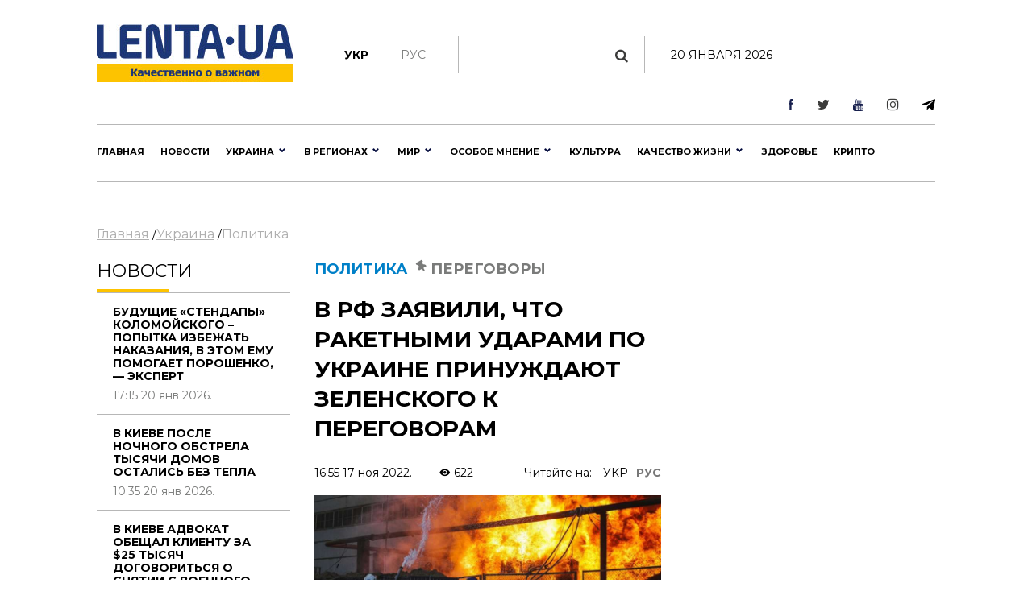

--- FILE ---
content_type: text/html; charset=UTF-8
request_url: https://lenta.ua/ru/v-rf-zayavili-chto-raketnymi-udarami-po-ukraine-prinuzhdayut-zelenskogo-k-peregovoram-129092/
body_size: 38731
content:
<!DOCTYPE html><html lang="en"><head> <meta charset="utf-8"> <meta http-equiv="X-UA-Compatible" content="IE=edge">  <meta name="viewport" content="width=device-width, initial-scale=1"> <meta name="author" content="sbitsoft"><link rel="icon" type="image/png" sizes="16x16" href="/public/favicon.ico"> <title>Переговоры Украины и России - ракетные удары наносятся по объектам инфраструктуры Украины, которые якобы имеют отношение к ее военному потенциалу</title><meta name="description" content="Отсутствие света и тепла во многих районах Украины - это последствия действий киевских властей, в том числе отказывающихся от переговоров. 15 ноября РФ нанесла самый массированный ракетный удар по инфраструктуре Украины"><meta name="keywords" content="переговоры, война, Украина, россия"><meta property="og:type" content="article" ><meta property="og:title" content="В РФ заявили, что ракетными ударами по Украине принуждают Зеленского к переговорам" ><meta property="og:description" content="Ракетные удары наносятся по объектам инфраструктуры Украины, которые якобы «прямо или косвенно имеют отношение к ее военному потенциалу»." ><meta property="og:url" content="https://lenta.ua/news/129092/v-rf-zayavili-chto-raketnymi-udarami-po-ukraine-prinuzhdayut-zelenskogo-k-peregovoram/" ><meta property="og:image" content="https://lenta.ua/storage/20/02/07/16/890_450_63763d2de0c2b.jpg" > <link rel="dns-prefetch" href="https://connect.facebook.net" /><link rel="dns-prefetch" href="https://www.facebook.com" /> <link rel="preconnect" href="https://connect.facebook.net" /><link rel="preconnect" href="https://www.facebook.com" /><link rel="dns-prefetch" href="https://cdn.ampproject.org" /> <link rel="preconnect" href="https://cdn.ampproject.org" /><link rel="dns-prefetch" href="https://pagead2.googlesyndication.com" /> <link rel="preconnect" href="https://pagead2.googlesyndication.com" /><link rel="dns-prefetch" href="https://securepubads.g.doubleclick.net" /> <link rel="preconnect" href="https://securepubads.g.doubleclick.net" /><link rel="dns-prefetch" href="https://inv-nets.admixer.net" /> <link rel="preconnect" href="https://inv-nets.admixer.net" /><link rel="dns-prefetch" href="https://cdn.admixer.net" /> <link rel="preconnect" href="https://cdn.admixer.net" /><link rel="dns-prefetch" href="https://fonts.gstatic.com" /> <link rel="preconnect" href="https://fonts.gstatic.com" /><link rel="dns-prefetch" href="//platform.twitter.com" /><link rel="dns-prefetch" href="//syndication.twitter.com" /><style>@import url(https://fonts.googleapis.com/css?family=Montserrat:100:300,400,500,600,700,900);@import url(/public/css/font-awesome/css/font-awesome.min.css);@import url(/public/css/material-design-iconic-font/css/materialdesignicons.min.css);.lSSlideOuter{overflow:hidden;-webkit-touch-callout:none;-webkit-user-select:none;-khtml-user-select:none;-moz-user-select:none;-ms-user-select:none;user-select:none}.lightSlider:before,.lightSlider:after{content:" ";display:table}.lightSlider{overflow:hidden;margin:0}.lSSlideWrapper{max-width:100%;overflow:hidden;position:relative}.lSSlideWrapper>.lightSlider:after{clear:both}.lSSlideWrapper .lSSlide{-webkit-transform:translate(0px,0px);-ms-transform:translate(0px,0px);transform:translate(0px,0px);-webkit-transition:all 1s;-webkit-transition-property:-webkit-transform,height;-moz-transition-property:-moz-transform,height;transition-property:transform,height;-webkit-transition-duration:inherit!important;transition-duration:inherit!important;-webkit-transition-timing-function:inherit!important;transition-timing-function:inherit!important}.lSSlideWrapper .lSFade{position:relative}.lSSlideWrapper .lSFade>*{position:absolute!important;top:0;left:0;z-index:9;margin-right:0;width:100%}.lSSlideWrapper.usingCss .lSFade>*{opacity:0;-webkit-transition-delay:0s;transition-delay:0s;-webkit-transition-duration:inherit!important;transition-duration:inherit!important;-webkit-transition-property:opacity;transition-property:opacity;-webkit-transition-timing-function:inherit!important;transition-timing-function:inherit!important}.lSSlideWrapper .lSFade>*.active{z-index:10}.lSSlideWrapper.usingCss .lSFade>*.active{opacity:1}.lSSlideOuter .lSPager.lSpg{margin:10px 0 0;padding:0;text-align:center}.lSSlideOuter .lSPager.lSpg>li{cursor:pointer;display:inline-block;padding:0 5px}.lSSlideOuter .lSPager.lSpg>li a{background-color:#222;border-radius:30px;display:inline-block;height:8px;overflow:hidden;text-indent:-999em;width:8px;position:relative;z-index:99;-webkit-transition:all .5s linear 0s;transition:all .5s linear 0s}.lSSlideOuter .lSPager.lSpg>li:hover a,.lSSlideOuter .lSPager.lSpg>li.active a{background-color:#428bca}.lSSlideOuter .media{opacity:.8}.lSSlideOuter .media.active{opacity:1}.lSSlideOuter .lSPager.lSGallery{list-style:none outside none;padding-left:0;margin:0;overflow:hidden;transform:translate3d(0px,0px,0px);-moz-transform:translate3d(0px,0px,0px);-ms-transform:translate3d(0px,0px,0px);-webkit-transform:translate3d(0px,0px,0px);-o-transform:translate3d(0px,0px,0px);-webkit-transition-property:-webkit-transform;-moz-transition-property:-moz-transform;-webkit-touch-callout:none;-webkit-user-select:none;-khtml-user-select:none;-moz-user-select:none;-ms-user-select:none;user-select:none}.lSSlideOuter .lSPager.lSGallery li{overflow:hidden;-webkit-transition:border-radius .12s linear 0s .35s linear 0s;transition:border-radius .12s linear 0s .35s linear 0s}.lSSlideOuter .lSPager.lSGallery li.active,.lSSlideOuter .lSPager.lSGallery li:hover{border-radius:5px}.lSSlideOuter .lSPager.lSGallery img{display:block;height:auto;max-width:100%}.lSSlideOuter .lSPager.lSGallery:before,.lSSlideOuter .lSPager.lSGallery:after{content:" ";display:table}.lSSlideOuter .lSPager.lSGallery:after{clear:both}.lSAction>a{width:32px;display:block;top:50%;height:32px;background-image:url('../img/controls.png');cursor:pointer;position:absolute;z-index:99;margin-top:-16px;opacity:.5;-webkit-transition:opacity .35s linear 0s;transition:opacity .35s linear 0s}.lSAction>a:hover{opacity:1}.lSAction>.lSPrev{background-position:0 0;left:10px}.lSAction>.lSNext{background-position:-32px 0;right:10px}.lSAction>a.disabled{pointer-events:none}.cS-hidden{height:1px;opacity:0;filter:alpha(opacity=0);overflow:hidden}.lSSlideOuter.vertical{position:relative}.lSSlideOuter.vertical.noPager{padding-right:0!important}.lSSlideOuter.vertical .lSGallery{position:absolute!important;right:0;top:0}.lSSlideOuter.vertical .lightSlider>*{width:100%!important;max-width:none!important}.lSSlideOuter.vertical .lSAction>a{left:50%;margin-left:-14px;margin-top:0}.lSSlideOuter.vertical .lSAction>.lSNext{background-position:31px -31px;bottom:10px;top:auto}.lSSlideOuter.vertical .lSAction>.lSPrev{background-position:0 -31px;bottom:auto;top:10px}.lSSlideOuter.lSrtl{direction:rtl}.lSSlideOuter .lightSlider,.lSSlideOuter .lSPager{padding-left:0;list-style:none outside none}.lSSlideOuter.lSrtl .lightSlider,.lSSlideOuter.lSrtl .lSPager{padding-right:0}.lSSlideOuter .lightSlider>*,.lSSlideOuter .lSGallery li{float:left}.lSSlideOuter.lSrtl .lightSlider>*,.lSSlideOuter.lSrtl .lSGallery li{float:right!important}@-webkit-keyframes rightEnd{0%{left:0}50%{left:-15px}100%{left:0}}@keyframes rightEnd{0%{left:0}50%{left:-15px}100%{left:0}}@-webkit-keyframes topEnd{0%{top:0}50%{top:-15px}100%{top:0}}@keyframes topEnd{0%{top:0}50%{top:-15px}100%{top:0}}@-webkit-keyframes leftEnd{0%{left:0}50%{left:15px}100%{left:0}}@keyframes leftEnd{0%{left:0}50%{left:15px}100%{left:0}}@-webkit-keyframes bottomEnd{0%{bottom:0}50%{bottom:-15px}100%{bottom:0}}@keyframes bottomEnd{0%{bottom:0}50%{bottom:-15px}100%{bottom:0}}.lSSlideOuter .rightEnd{-webkit-animation:rightEnd .3s;animation:rightEnd .3s;position:relative}.lSSlideOuter .leftEnd{-webkit-animation:leftEnd .3s;animation:leftEnd .3s;position:relative}.lSSlideOuter.vertical .rightEnd{-webkit-animation:topEnd .3s;animation:topEnd .3s;position:relative}.lSSlideOuter.vertical .leftEnd{-webkit-animation:bottomEnd .3s;animation:bottomEnd .3s;position:relative}.lSSlideOuter.lSrtl .rightEnd{-webkit-animation:leftEnd .3s;animation:leftEnd .3s;position:relative}.lSSlideOuter.lSrtl .leftEnd{-webkit-animation:rightEnd .3s;animation:rightEnd .3s;position:relative}.lightSlider.lsGrab>*{cursor:-webkit-grab;cursor:-moz-grab;cursor:-o-grab;cursor:-ms-grab;cursor:grab}.lightSlider.lsGrabbing>*{cursor:move;cursor:-webkit-grabbing;cursor:-moz-grabbing;cursor:-o-grabbing;cursor:-ms-grabbing;cursor:grabbing}*,*::before,*::after{box-sizing:border-box}html{font-family:sans-serif;line-height:1.15;-webkit-text-size-adjust:100%;-ms-text-size-adjust:100%;-ms-overflow-style:scrollbar;-webkit-tap-highlight-color:transparent}@-ms-viewport{width:device-width}article,aside,dialog,figcaption,figure,footer,header,hgroup,main,nav,section{display:block}body{margin:0;font-family:"Montserrat",sans-serif;font-size:14px;font-weight:400;line-height:16px;color:#000;text-align:left;background-color:#fff}[tabindex="-1"]:focus{outline:0!important}hr{box-sizing:content-box;height:0;overflow:visible}h1,h2,h3,h4,h5,h6{margin-top:0;margin-bottom:.5rem}p{margin-top:0;margin-bottom:1rem}abbr[title],abbr[data-original-title]{text-decoration:underline;text-decoration:underline dotted;cursor:help;border-bottom:0}address{margin-bottom:1rem;font-style:normal;line-height:inherit}ol,ul,dl{margin-top:0;margin-bottom:1rem}ol ol,ul ul,ol ul,ul ol{margin-bottom:0}dt{font-weight:700}dd{margin-bottom:.5rem;margin-left:0}blockquote{margin:0 0 1rem}dfn{font-style:italic}b,strong{font-weight:bolder}small{font-size:80%}sub,sup{position:relative;font-size:75%;line-height:0;vertical-align:baseline}sub{bottom:-.25em}sup{top:-.5em}a{color:#000;text-decoration:none;background-color:transparent;-webkit-text-decoration-skip:objects}a:hover{color:#0080c8;text-decoration:none}a:not([href]):not([tabindex]){color:inherit;text-decoration:none}a:not([href]):not([tabindex]):hover,a:not([href]):not([tabindex]):focus{color:inherit;text-decoration:none}a:not([href]):not([tabindex]):focus{outline:0}pre,code,kbd,samp{font-family:monospace,monospace;font-size:1em}pre{margin-top:0;margin-bottom:1rem;overflow:auto;-ms-overflow-style:scrollbar}figure{margin:0 0 1rem}img{vertical-align:middle;border-style:none}svg:not(:root){overflow:hidden}table{border-collapse:collapse}caption{padding-top:1rem;padding-bottom:1rem;color:#6c757d;text-align:left;caption-side:bottom}th{text-align:inherit}label{display:inline-block;margin-bottom:.5rem}button{border-radius:0}button:focus{outline:1px dotted;outline:5px auto -webkit-focus-ring-color}input,button,select,optgroup,textarea{margin:0;font-family:inherit;font-size:inherit;line-height:inherit}button,input{overflow:visible}button,select{text-transform:none}button,html [type="button"],[type="reset"],[type="submit"]{-webkit-appearance:button}button::-moz-focus-inner,[type="button"]::-moz-focus-inner,[type="reset"]::-moz-focus-inner,[type="submit"]::-moz-focus-inner{padding:0;border-style:none}input[type="radio"],input[type="checkbox"]{box-sizing:border-box;padding:0}input[type="date"],input[type="time"],input[type="datetime-local"],input[type="month"]{-webkit-appearance:listbox}textarea{overflow:auto;resize:vertical}fieldset{min-width:0;padding:0;margin:0;border:0}legend{display:block;width:100%;max-width:100%;padding:0;margin-bottom:.5rem;font-size:1.5rem;line-height:inherit;color:inherit;white-space:normal}progress{vertical-align:baseline}[type="number"]::-webkit-inner-spin-button,[type="number"]::-webkit-outer-spin-button{height:auto}[type="search"]{outline-offset:-2px;-webkit-appearance:none}[type="search"]::-webkit-search-cancel-button,[type="search"]::-webkit-search-decoration{-webkit-appearance:none}::-webkit-file-upload-button{font:inherit;-webkit-appearance:button}output{display:inline-block}summary{display:list-item;cursor:pointer}template{display:none}[hidden]{display:none!important}h1,h2,h3,h4,h5,h6,.h1,.h2,.h3,.h4,.h5,.h6{margin-bottom:.5rem;font-family:"Montserrat",sans-serif;font-weight:normal;line-height:1.2;color:inherit}h1,.h1{font-size:36px;line-height:135%}h2,.h2{font-size:23px;font-weight:bold;line-height:135%}h3,.h3{font-size:18px;line-height:25px;font-weight:Medium;line-height:135%}h4,.h4{font-size:18px;color:#000;font-weight:bold;text-transform:uppercase}.small-img h4,.small-img .h4{line-height:135%}h5,.h5{font-size:16px}h6,.h6{font-size:14px}hr{margin-top:1rem;margin-bottom:1rem;border:0;border-top:1px solid rgba(0,0,0,0.1)}small,.small{font-size:80%;font-weight:400}.clearfix:after{visibility:hidden;display:block;font-size:0;content:" ";clear:both;height:0}mark,.mark{padding:.2em;background-color:#fcf8e3}.main-wrapper{margin:0 auto;max-width:1500px;width:100%;position:relative;z-index:1111;background:#fff}.header ul,.footer ul.social{list-style:none;margin:0;padding:0;float:right}.sub-header ul{list-style:none;margin:15px 0 0;padding:15px 0;float:left;border-right:1px solid #b7b7b7}.main-menu ul{list-style:none;margin:0;padding:0}.header{padding:13px 30px;font-size:11px;line-height:13px}.header li:first-child{border-left:1px solid #e7e7e7}.sub-header li{float:left;text-align:center;padding:0 40px 0 0;font-weight:bold;font-size:14px;text-transform:uppercase}.sub-header .hide{display:none}.header li{border-right:1px solid #e7e7e7;float:left;text-align:center}.header li a,.footer .social li a{width:43px;display:block}.footer .social li{float:left;text-align:center}.fa-arrow-bottom{background:url(/public/img/icons/i_arrow_d.png) no-repeat left top;width:6px;height:6px}.fa-mypin{background:url(/public/img/icons/pin.png) no-repeat left top;width:14px;height:15px;vertical-align:top;margin-right:5px}.fa-mytv{background:url(/public/img/icons/video-i.png) no-repeat left top;width:31px;height:30px;vertical-align:middle}.fa-photomy{background:url(/public/img/icons/photo-i.png) no-repeat left top;width:31px;height:30px;vertical-align:middle}.lSSlideOuter .fa{position:absolute;top:40px;right:40px}.cat2{margin-left:10px}.fa-arrow-r{background:url(/public/img/icons/arrow-r.png) no-repeat left top;width:18px;height:9px}.fa-sunny{background:url(/public/img/icons/i_weather_sun.png) no-repeat left top;width:16px;height:16px;vertical-align:middle;margin-right:5px}.header .location{margin:0 15px 0 80px}.header .weather{margin:0 40px 0 0}.header .currency{margin:0 15px 0 0}.page{background:#fff}.news-content h1{font-size:32px;font-weight:bold;text-transform:uppercase;padding:20px 0}.news-content .news-time{padding-bottom:20px}.sub-header{padding:30px 30px 0}.main-menu{margin:0 30px;border-top:1px solid #b7b7b7;border-bottom:1px solid #b7b7b7}.logo{width:244px;display:inline-block;margin-right:63px;float:left}.logo img{width:100%}.search{display:block;float:left;color:#afafaf;width:430px;padding:15px 30px;margin-top:15px}.search:hover{color:#171f4d}.search .fa{font-size:17px}.search input{background:0;border:0;margin-left:0;color:#171f4d;width:345px}.search input::placeholder{color:#afafaf}.sub-header ul.social{float:right;border:0}.sub-header .today{float:left;border-left:1px solid #b7b7b7;margin:15px 0 0;padding:15px 30px;width:380px;text-align:center;text-transform:uppercase}.sub-header ul.social li{border:0;padding:0 0 0 40px}.sub-header .active a{color:#7a7b7a;font-weight:normal}.sub-header .fa{color:#3b3b3a;font-size:17px}.main-menu>ul>li{float:left;text-transform:uppercase;font-size:16px;font-weight:bold}.main-menu>ul>li>a{color:#000;padding:25px 15px 21px 15px;display:block;border-bottom:4px solid #fff}.main-menu>ul>li.active>a{border-bottom:4px solid #fdc300}.main-menu>ul>li:first-child>a{padding-left:0}.upper{text-transform:uppercase}.m-center{margin:0 auto;text-align:center}.news-item .text.fix-height{height:240px;overflow:hidden}.banner-top{text-align:center;padding:18px 30px}.banner-top div{margin:0 auto}.content{width:100%;padding:18px 30px}.content img{width:100%}.sidebar{width:300px;float:right}.left-col{width:calc(100% - 330px);float:left}.news-item{position:relative;overflow:hidden;margin-bottom:40px}.news p{font-size:14px;color:#7a7b7a;margin-bottom:0}.news.gray{background:#ededed}.zoom{transition:transform .2s}.news-item:hover .zoom{transform:scale(1.05)}.news.full{float:left;width:48%;margin-right:4%}.news.full:nth-child(even){margin-right:0}.news-item .text.fix-height h2{text-transform:uppercase;line-height:100%;margin-bottom:10px}.news-item .text.fix-height h4.title-light{padding:15px 0 5px;margin-bottom:10px}.top-news .news-item{margin-bottom:0}.m-center.mb-2{margin-bottom:60px}.top-whith-img h2{font-size:20px;margin:0;text-transform:uppercase;padding:15px 0 18px;line-height:100%}h2.f32{margin:0 0 20px;text-transform:uppercase;font-size:32px}.photo-body p{font-size:20px;line-height:135%}.previev{background:-moz-linear-gradient(top,rgba(0,0,0,0) 0,rgba(0,0,0,0.65) 61%,rgba(0,0,0,0.65) 100%);background:-webkit-linear-gradient(top,rgba(0,0,0,0) 0,rgba(0,0,0,0.65) 61%,rgba(0,0,0,0.65) 100%);background:linear-gradient(to bottom,rgba(0,0,0,0) 0,rgba(0,0,0,0.65) 61%,rgba(0,0,0,0.65) 100%);filter:progid:DXImageTransform.Microsoft.gradient(startColorstr='#00000000',endColorstr='#a6000000',GradientType=0);z-index:1;position:absolute;width:100%;left:0;bottom:0;padding:60px 30px 35px;color:#fff}.listnews .read-more a,.news-listt-col .read-more a{display:block;text-align:center}.read-more{position:relative}.read-more i.fa-more-arrow{position:absolute;left:0;bottom:0;width:100%;height:10px;background:url(/public/img/icons/more-arrow.jpg) no-repeat center bottom}.most-reading.gray{background:#ececed;border-top:1px solid #b7b7b7;color:#7a7b7a}h4.title-light{font-weight:normal;text-transform:uppercase}.most-reading h4.title-light{padding:15px 0;margin-bottom:15px;border-bottom:1px solid #b7b7b7}.most-reading .r-item-0 .text{padding-left:20px}.previev.with-a a{padding:60px 30px 35px;display:inline-block}.previev.with-a{padding:0}.previev .category{background:#0056bd;font-size:10px;padding:7px 15px;margin-bottom:20px;display:inline-block}.previev h2{font-weight:normal;color:#fff;font-size:28px}.previev p{color:#e1e1e1;font-size:14px;line-height:21px;width:60%}.previev .views{color:#eaeaea;font-size:11px}.news-day{float:left;width:35%}.news-top{float:right;width:62%;margin-left:3%}.news{padding:15px 20px;border-top:1px solid #b7b7b7;color:#b7b7b7;font-size:14px}.news .news-time{padding-top:60px}.news.small-img{padding:0 0 20px;position:relative}.news.small-img .news-time{position:absolute;bottom:20px}.news.full .news-time{padding-top:20px}.news.full{padding-left:0}.news.full p.lead{color:#000;font-size:16px;line-height:135%}.news.full h4{margin-bottom:20px}.news.small-img:last-child{border-bottom:0}.top-whith-img .news-item{float:left;width:47%}.top-whith-img .news-item:first-child{margin-right:6%}.most-reading .news-item{float:left;width:30%;margin-left:5%}.most-reading .news-item:first-child{margin-left:0}.category.orange{background:#f75611}.small-img .img{float:left;width:48%;margin-right:4%}.small-img .text{float:left;width:48%;padding-top:20px}.read-more{padding:15px 0}.read-more a{color:#000;padding:10px 30px;display:inline-block;font-size:14px;border:1px solid #b7b7b7;text-transform:uppercase;font-weight:bold}.listnews{margin-bottom:20px}.polls{border:7px solid #fdc300;margin-bottom:20px}.polls .read-more{text-align:center}.polls-body{padding:20px 30px 0}.border-div{position:relative;height:4px}.banner{margin-bottom:20px}h2.title-light{font-size:22px;font-weight:normal;text-transform:uppercase}.footer{padding:30px 0;margin:0 30px 30px}.footer ul{list-style:none;padding:0}.logo-div{float:left;width:auto;max-width:280px;margin-right:30px}.logo-div p{font-size:9px;color:#171f4d;line-height:16px}.logo-div p b{font-size:10px;color:#171f4d;line-height:12px}.logo-div .logo{margin-bottom:10px}.cats-col{float:left;margin-right:40px;max-width:210px}.cats-col li{font-size:16px;line-height:24px;color:#171f4d}.cats-col li a{color:#171f4d}.cats-col li.top{font-size:18px;line-height:25px;font-weight:bold;margin-bottom:10px}.footer{border-top:1px solid #b7b7b7;border-bottom:1px solid #b7b7b7}.news-listt-col{float:left;width:340px}.news-content{float:right;width:calc(100% - 370px)}.breadcrumbs a{font-size:16px;line-height:22px;color:#afafaf;text-decoration:underline}.breadcrumbs a:hover,.breadcrumbs a.active{text-decoration:none}.breadcrumbs{padding-bottom:20px}.news-body h4{font-size:20px;line-height:34px;font-weight:700}.news-body a{color:#478ccb;text-decoration:underline}.news-body figcaption{font-size:13px;color:#000;font-style:italic}.news-body{padding:0 20px}.sub-footer{margin:0 30px 30px}.blue-box{background:#00408b;color:#fff}.blue-box a{color:#fff}.blue-box .box-text{float:left;width:34%}.blue-box .box-text-div{padding:20px 30px}.blue-box .category{font-size:22px;text-transform:uppercase}.blue-box h2{font-size:23px;font-weight:bold;text-transform:uppercase;color:#fff;padding:15px 0}.blue-box p{font-size:16px;margin-bottom:15px}.blue-box .news-time{color:#99b3d1}.blue-box .box-img{float:right;width:66%}.sub-footer .social{list-style:none;padding:0;float:left;border:0;width:280px;margin:0 30px 0 0}.sub-footer .social li{border:0;padding-right:30px}.news-body p{font-size:16px;line-height:27px}.news-body ol{padding-left:15px;list-style:none;counter-reset:li;font-size:16px;line-height:41px}.news-body ol li::before{content:counter(li);color:#0056bd;display:inline-block;width:1em;margin-left:-1em}.news-body ol li{counter-increment:li}.news-body ol>li{font-weight:700}.news-body ol ol>li{font-weight:400}.news-body ul{padding-left:15px;list-style:none;font-size:16px;line-height:41px}.news-body ul li::before{content:"•";color:#0056bd;display:inline-block;font-size:40px;vertical-align:middle;width:.5em;margin-left:-0.3em}.news-body table th{border-top:1px solid #f2f2f2;color:#0056bd;font-size:16px;font-weight:700}.news-body table th,.news-body table td{border-bottom:1px solid #f2f2f2;padding:20px;font-size:14px}.news-body table{width:100%}.news-body tr:nth-child(even){background:#f2f2f2}.sub-menu-img{position:relative;float:left}.sub-menu-img .news-time{position:absolute;bottom:0}.video-container{position:relative;width:100%;height:0;padding-bottom:56.25%}.ifr-video{position:absolute;top:0;left:0;width:100%;height:100%}.previev a{color:#fff}.no-img{padding:0 20px}.lSSlideOuter{margin-bottom:20px}.lSSlideOuter li{position:relative}.lSSlideOuter li span{position:absolute;left:0;bottom:0;font-size:13px;color:#fff;padding:20px}.photo-body{padding:20px 0;border-bottom:1px solid #f2f2f2;margin-bottom:20px}.sidebar .lSPrev{background:url(/public/img/icons/prev.png) no-repeat left top;top:95%;left:15px}.lSSlideOuter .lSPager.lSpg{position:absolute;left:0;top:89%;z-index:11111;width:100%}.lSSlideOuter .lSPager.lSpg>li:hover a,.lSSlideOuter .lSPager.lSpg>li.active a{background-color:#fff}.lSSlideOuter .lSPager.lSpg>li a{background:#afb0b0}.sidebar .lSNext{background:url(/public/img/icons/next.png) no-repeat right top;top:95%;right:15px}.sidebar .lSPrev,.sidebar .lSNext{width:12px;height:18px}.sidebar .lSPrev:hover{background-position:left bottom}.sidebar .lSNext:hover{background-position:right bottom}.sidebar .lSSlideOuter li span.head{font-size:16px;padding:0 20px 20px 40px;bottom:40px;font-weight:bold;text-transform:uppercase}.sidebar .lSSlideOuter li span.previev{height:100%}.sidebar .lSSlideOuter li span i{margin-left:-24px}.sidebar .lSSlideOuter li span.time{color:#FFF;font-size:13px;position:static;padding:0}.header .other{text-transform:uppercase}.page-404{text-align:center;padding-bottom:20px}.page-404 h1{font-size:200px;color:#171f4d}.page-404 h2{font-size:25px;color:#000}.page-404 h4{font-size:16px;color:#000}.page-404 p{font-size:15px}.page-404 a{color:#478ccb}.page-404 a span{text-decoration:underline}.page-404 a:hover span{text-decoration:none}a.read_more{color:#478ccb;font-size:14px}.tags{padding:20px}.tags a{color:#478ccb;font-size:14px;text-decoration:underline}.tags a:hover{text-decoration:none}h3.anonce{font-size:20px;color:#000;line-height:34px;font-weight:700;padding:0 20px}.news-content .news-item.main{margin:0 10px 40px}.no-img.photo-content{padding:0 0 0 30px}.read-more-box{border-top:1px solid #b7b7b7}.read-more-box .news{float:left;width:32%;margin-left:2%;height:170px;overflow:hidden;padding-top:20px;border:0}.read-more-box .news.no-m{margin-left:0}.read-more-box .news .news-time{padding-top:30px}.bor-t{border-top:1px solid #f2f2f2!important}.read-more-all-box{padding:20px 0}.most-reading .main_img{display:none}.fa-arrow-bottom-b{background:url(/public/img/icons/i_arrow_d1.png) no-repeat left top;width:8px;height:5px}.m3{margin:3px}.main-menu{position:relative}.main-menu li a:hover,.main-menu li a.active{font-weight:bold!important;color:#000}.menu-sub-hover{display:none}.menu-sub-hover .previev p{width:100%}.menu-sub-hover.active{display:block}.main-menu>ul>li:hover{background:#e9e9e9}.main-menu>ul>li:hover a{border-bottom:4px solid #e9e9e9}.main-menu>ul li .sub-menu{display:none;position:absolute;left:0;width:100%;top:65px;-webkit-box-shadow:5px 5px 5px -2px rgba(0,0,0,0.32);box-shadow:5px 5px 5px -2px rgba(0,0,0,0.32);padding:30px;border-top:1px solid #b7b7b7;min-height:300px;z-index:1000;background:#e9e9e9}.main-menu>ul li:hover .sub-menu{display:block}.main-menu>ul li .sub-menu .new-img{float:left;width:335px;padding-right:30px}.main-menu>ul li .sub-menu .news-text{float:left;width:300px;padding-right:30px}.main-menu>ul li .sub-menu .news-text h2{font-size:18px;font-weight:bold;color:#000}.catery-info{color:#0080c8!important;font-size:18px;font-weight:bold;text-transform:uppercase;line-height:135%}.catery-info .cat2{color:#7a7b7a}.main-menu>ul li .sub-menu .sub-menu-list{width:180px;float:left;padding-right:30px}.main-menu>ul li .sub-menu .sub-menu-list li a.toptheme{font-size:18px;line-height:42px;text-transform:none;font-weight:bold}.main-menu>ul li .sub-menu .sub-menu-list li a{font-size:16px;line-height:39px;text-transform:none;font-weight:normal}.main-menu>ul li .sub-menu .sub-menu-list li{border-bottom:1px solid #b7b7b7}.main-menu>ul li .sub-menu .sub-menu-list li:last-child,.main-menu>ul li .sub-menu .sub-menu-list li:first-child{border-bottom:0}.main-menu>ul li .sub-menu .news-time{padding-top:55px;font-weight:normal;font-size:14px}.news-time .views{margin-left:30px}div.border-line{width:90px;height:4px;position:absolute;left:0;top:0;background:#fdc300}.sub-menu-top h2{font-size:18px;font-weight:bold;color:#000;text-transform:uppercase}.main-menu>ul li .sub-menu .sub-menu-img .category{color:#0080c8}.main-menu>ul li .sub-menu .sub-menu-img img{width:100%}.main-menu>ul li .sub-menu .sub-menu-img .news-item{margin:0;text-transform:none}.main-menu>ul li .sub-menu .sub-menu-img .news-item h2{font-size:20px}.main-menu>ul li .sub-menu .sub-menu-img .news-item p{font-size:14px}.main-menu>ul li .sub-menu .sub-menu-top{width:450px;float:left;text-transform:none}.main-menu>ul li .sub-menu .sub-menu-top h4{font-size:16px;color:#000;font-weight:normal!important}.main-menu>ul li .sub-menu .sub-menu-top h4 a{font-weight:normal!important}.main-menu>ul li .sub-menu .sub-menu-top p{font-size:16px;color:#868786;font-weight:normal}.main-menu>ul li .sub-menu .sub-menu-top .news{padding:0 0 15px;font-size:16px;border:0}.previev .category.orange{background:#f75611}.dpb{display:block}.fa-menu-icon{display:none;margin-top:2px}.menu-icon-close{display:none}.fa-menu-icon.showing{float:right;background:url(/public/img/icons/mob-menu2.png) no-repeat left top;width:33px;height:21px}.fa-menu-icon.closing{float:right;background:url(/public/img/icons/menu-icon-close.png) no-repeat left top;width:19px;height:14px}.fa-menu-icon{background:url(/public/img/icons/menu-icon-close.png) no-repeat left top;width:19px;height:14px}.sub-menu-m{display:none;background:#fff none repeat scroll 0 0!important;position:absolute;right:38px;top:89px;width:300px;z-index:1000;box-shadow:5px 5px 5px -2px rgba(0,0,0,0.32);border:1px solid #eee}.sub-menu-m ul{float:none}.sub-menu-m ul li{line-height:36px;width:100%;text-align:left}.sub-menu-m li a.mt{text-transform:uppercase;font-size:13px;color:#000}.sub-menu-m li a{text-transform:none;font-size:11px;color:grey}.relative{position:relative}.sm-l{width:50%;float:left;padding:10px}.sm-r{width:50%;float:left;padding:10px}.searchshow{display:none}.main-news .mid_img{display:none}.mob-footer{display:none}.bymobile,.sidebar-reading{display:none}.most-reading .news-item:first-child,.most-reading .news-item.item-1{margin-left:0}blockquote{padding:0 0 0 40px;border-left:7px solid #fdc300;font-weight:bold}.social ul{list-style:none;padding:0;margin:0;float:right}.social li{float:left;padding:0 15px}.social li:last-child{border:0}.social li img{width:auto}.social{margin:20px;padding:20px;border:7px solid #fdc300}.social span{font-size:20px;font-weight:bold}.poll{padding:20px 0;border-bottom:1px solid #f2f2f2}.poll h4{font-size:16px;font-weight:bold}.poll .data{color:#afafaf;font-size:11px;line-height:14px}.poll-el{padding-top:15px}.poll-el p{font-size:14px;line-height:20px}.poll-el p span{color:#43af55;margin-right:20px}.poll-el .bar-bg{height:2px;width:100%;background:#f2f2f2}.poll-el .bar-status{height:2px;background:#43af55}.poll-body .container{display:block;position:relative;padding-left:35px;margin-bottom:12px;cursor:pointer;font-size:14px;-webkit-user-select:none;-moz-user-select:none;-ms-user-select:none;user-select:none}.poll-body .container input{position:absolute;opacity:0;cursor:pointer}.poll-body .checkmark{position:absolute;top:0;left:0;height:16px;width:16px;background-color:#eee;border-radius:50%}.poll-body .container:hover input ~ .checkmark{background-color:#ccc}.poll-body .container input:checked ~ .checkmark{background-color:#2196f3}.poll-body .checkmark:after{content:"";position:absolute;display:none}.poll-body .container input:checked ~ .checkmark:after{display:block}.poll-thank .mdi-check-circle-outline{color:#43af55}.image-style-align-left{float:left;width:50%;margin-right:3%}.image-style-align-right{float:right;width:50%;margin-left:3%}.polls-close{float:right}.polls-body h3{font-size:16px;font-weight:500;line-height:22px}.polls-body h3.is-poll{font-size:14px;font-weight:normal;line-height:19px}.header li{font-size:16px}.footer .social li{padding:0}.reading_on{float:right}.reading_on a{margin-left:10px}.reading_on a.active{color:#777;font-weight:bold}.lSSlideOuter,.sidebar{position:relative}.dosie{font-size:10px;color:#fff;padding:2px 5px;background:#ca2f24;margin-right:5px;font-weight:normal}@media screen and (max-width:1500px){.main-wrapper{max-width:1100px}.search{width:230px;padding:15px 20px}.search input{width:170px}.sub-header .today{width:190px}.sub-header ul.social li{padding-left:25px}.main-menu>ul>li{font-size:11px}.main-menu>ul>li>a{padding:25px 10px}.small-img .img{float:left;width:100%;margin-right:0}.small-img .text{float:left;width:100%;padding-top:20px}.news-top{width:48%;margin-left:4%}.news-day{width:48%}.most-reading .news-item{width:100%;margin-left:0}.most-reading.top-news .news-item{width:30%;margin-left:5%}.most-reading.top-news .news-item.item-1{margin-left:0}h4,.h4{font-size:16px}h2,.h2{font-size:20px}.most-reading .text{padding-left:20px}.footer .logo{margin:0;width:auto}.logo-div{width:130px;margin-right:30px}.cats-col{width:120px;margin-right:20px}.cats-col li{font-size:14px}.cats-col li.top{font-size:14px}.sub-menu-img{float:left;width:350px}.sub-menu-img .news-time{position:static;padding-top:5px}.main-menu>ul li .sub-menu .new-img{padding:0 0 20px 0}.box-img .mid_img{display:block}.box-img .main_img{display:none}.blue-box .box-text{width:40%}.blue-box .box-img{width:60%}.news-listt-col{float:left;width:240px}h4,.h4{font-size:14px}.news-content h1{font-size:28px}.news-content{float:right;width:calc(100% - 260px)}.blue-box h2{font-size:19px;margin:0}.blue-box p{font-size:14px}.news .news-time{padding-top:5px;position:static}.news.small-img .news-time{position:static}}@media screen and (max-width:1100px){.main-wrapper{max-width:900px}.main-menu>ul>li>a{padding:15px 4px}.main-menu>ul>li{font-size:10px}.main-menu>ul li .sub-menu{top:46px}.today{display:none}.sub-menu-img{display:none}.logo-div{display:none}h2,.h2{font-size:16px}.blue-box .box-img{width:100%}.blue-box .box-text{width:100%}.box-img .mid_img{display:none}.box-img .main_img{display:block}.news-listt-col{float:left;width:100%}.news-content{float:right;width:100%}}@media screen and (max-width:900px){.main-wrapper{max-width:768px}.fa-menu-icon{display:block;float:right;background:url(/public/img/icons/menu-icon.png) no-repeat left top;width:19px;height:14px}.main-menu{display:none}.sub-header{padding:15px 15px}.content{padding:15px 15px}.footer{padding:20px 0;margin:0 15px 20px}.search{display:none;border:1px solid #eee;color:#afafaf;margin-top:10px;padding:7px 3px 0;width:100%}.search i{display:none}.search label,.search input{width:100%}.searchshow{cursor:pointer;display:block}.left-col{width:100%}.banner-top{display:none}.most-reading.top-news .news-item{width:100%;margin-left:0}.news-item .text.fix-height{height:auto}.sidebar-reading{display:block}.sidebar{width:100%;text-align:center}.left-reading{display:none}.bymobile .bor-top{float:left;width:100%;padding:20px 0;border-top:1px solid #f2f2f2;font-size:9px;color:#171f4d}.blue-box .box-img{width:100%}.blue-box .box-text{width:100%}.sub-header .logo{float:none;margin-left:96px}.sub-header ul{border:0}.sub-header ul.social{display:none}.sub-header .hide.mob-menu{display:block;float:right}.search{width:708px;position:absolute;z-index:11111;background:#fff}.news-day{float:left;width:100%}.news-top{float:right;width:100%;margin-left:0}.small-img .img{float:left;width:48%;margin-right:4%}.small-img .text{float:left;width:48%}.sub-footer .social{display:block;float:none;width:235px;margin:0 auto}.read-more-box .news{width:100%;margin:0;height:auto}.news.small-img .news-time{position:absolute}.read-more-box .news.small-img .news-time{position:static}.search{top:89px}}@media screen and (max-width:768px){.news-body p{text-align:left!important}.sub-header{padding:10px 5px}.sub-menu-m{top:138px}.search{top:138px}.news-content .news-item.main{margin:0 0 20px}.news-body,h3.anonce{padding:0}.read-more-box .news.no-m{padding-bottom:0}.read-more-box .news.small-img .news-time{padding:0}.news.full{width:100%;margin:0}.footer{padding:10px 0;margin:0 5px 10px}.content{padding:10px 5px}.main-wrapper{max-width:100%}.sub-header .logo{float:none;display:block;margin:0 auto}.small-img .img{float:left;width:100%;margin-right:0}.small-img .text{float:left;width:100%;padding-top:20px}.cats-col{width:43%}.logo-div{display:block;margin:0 auto;float:none}.read-more-all-box{display:none}.read-more-all-box.for-mobile{display:block!important}.news.small-img .news-time{position:static}}@media screen and (max-width:320px){.main-wrapper{max-width:320px}.reading_on{float:left}.catery-info .cat2{display:block}.news.small-img .news-time{position:static}}.news-tochka{padding: 0 10px 10px}.news-tochka .img{float: left;width: 40px;margin-right: 10px}.news-tochka .text-small{font-size: 10px;font-weight: bold}</style> <link rel="amphtml" href="https://amp.lenta.ua/ru/v-rf-zayavili-chto-raketnymi-udarami-po-ukraine-prinuzhdayut-zelenskogo-k-peregovoram-129092/"><script type="application/ld+json">[{	"@context":"http://schema.org",	"@type":"Organization",	"name":"Lenta.ua",	"alternateName":"Lenta.ua",	"legalName":"ФОП Зубанюк В.А.",	"url":"https://lenta.ua/",	"logo":"https://lenta.ua/public/img/logo_ru.jpg",	"sameAs":["https://www.facebook.com/Lenta.ua1/","https://twitter.com/lenta_ua","https://www.youtube.com/channel/UClZCoKJDsoHOxU_PXiXCunQ?view_as=subscriber","https://www.instagram.com/lenta_ua_/"],	"foundingDate":"2016",	"address": {	"@type":"PostalAddress",	"streetAddress":"ул. Антонова 5 б,Киев, Украина",	"addressLocality":"Киев",	"postalCode":"03186",	"addressCountry":"UA"	},	"contactPoint":[{	"@type":"ContactPoint",	"email":"info@lenta.ua",	"telephone":"+38068-168-36-95",	"contactType":"customer support",	"areaServed":"UA",	"availableLanguage":["ru-UA","uk-UA","en-UA"]	}]
},{	"@context":"http://schema.org",	"@type":"WebSite",	"url":"https://lenta.ua/",	"name":"Lenta.ua",	"alternateName":"Lenta.ua",	"potentialAction":{	"@type":"SearchAction",	"target":"https://lenta.ua/search/?q={search_term_string}",	"query-input":"required name=search_term_string"	}
},{	"@type":"WebPage",	"url":"https://lenta.ua/ru/v-rf-zayavili-chto-raketnymi-udarami-po-ukraine-prinuzhdayut-zelenskogo-k-peregovoram-129092/"
},{	"@context":"http://schema.org",	"@type":"NewsArticle",	"headline":"В РФ заявили, что ракетными ударами по Украине принуждают Зеленского к переговорам",	"author":{"@type":"Organization","name":"Lenta.ua","alternateName":"Lenta.ua"},	"datePublished":"2022-11-17EET16:55:00 EEST",	"dateModified":"2022-11-17EET16:55:00 EEST",	"dateline":"Kyiv, Ukraine",	"mainEntityOfPage":"true",	"articleSection":true,	"articleBody":"Ракетные удары наносятся по объектам инфраструктуры Украины, которые якобы «прямо или косвенно имеют отношение к ее военному потенциалу».",	"publisher":{"@type":"Organization","name":"Lenta.ua","alternateName":"Lenta.ua","logo":{"@type":"imageObject","url":"https://lenta.ua/public/img/logo_ru.jpg"}},	"isAccessibleForFree":"False",	"hasPart":{	"@type":"WebPageElement",	"isAccessibleForFree":"False",	"cssSelector":".paywall-closed-content"	}	,	"image":[{	"@type":"imageObject",	"url":"https://lenta.ua/storage/20/02/07/16/890_450_63763d2de0c2b.jpg",	"description":"В РФ заявили, что ракетными ударами по Украине принуждают Зеленского к переговорам",	"height":450,	"width":890	}]
},{	"@context":"http://schema.org",	"@type":"BreadcrumbList",	"itemListElement":[{	"@type":"ListItem",	"position":1,	"item":{	"@id":"https://lenta.ua/",	"name":"Новости Украины || Свежие Новости Сегодня || Последние события от Lenta.ua"	}	},	{	"@type":"ListItem",	"position":2,	"item":{	"@id":"https://lenta.ua/ru/ukraina/",	"name":"Украина"	}	},	{	"@type":"ListItem",	"position":2,	"item":{	"@id":"https://lenta.ua/ru/ukraina/politika/",	"name":"Политика"	}	}]
}]</script><script defer src="https://www.googletagmanager.com/gtag/js?id=UA-130216736-1"></script><noscript><img height="1" width="1" style="display:none" class="lazyload" data-src="https://www.facebook.com/tr?id=518595628638695&ev=PageView&noscript=1"
/></noscript> <script async src="https://www.googletagmanager.com/gtag/js?id=G-C3ED8Q86E5"></script><script>window.dataLayer=window.dataLayer||[];function gtag(){dataLayer.push(arguments);}gtag('js',new Date());gtag('config','G-C3ED8Q86E5');</script><script async src="https://securepubads.g.doubleclick.net/tag/js/gpt.js"></script><script>window.googletag=window.googletag||{cmd:[]};googletag.cmd.push(function(){googletag.defineSlot('/43356090/partner_lenta.ua',[336,280],'div-gpt-ad-1664544193809-0').addService(googletag.pubads());googletag.pubads().enableSingleRequest();googletag.pubads().collapseEmptyDivs();googletag.enableServices();});</script></head><body class="fixed-layout"> <div class="main-wrapper"><div class="page"><div class="sub-header clearfix relative"><a class="logo" href="/ru/"><img alt="Lenta UA" class="lazyload" data-src="/public/img/logo_ru.jpg"/></a><ul><li><a href="/">Укр</a></li><li class="active"><a href="/ru/">Рус</a></li></ul><form class="search" action="/search/" ><label><input type="text" name="q" placeholder=""> <i class="fa fa-search"></i></label></form><div class="today">20 января 2026</div> <ul class="social"><li style="padding:0;"><a href="https://www.facebook.com/LentaUA-256320761704097/?modal=admin_todo_tour"><img alt="" class="lazyload" data-src="/public/img/icons/i_fb2.png"/></a></li><li style="padding-left: 29px;"><a href="https://twitter.com/lenta_ua"><i class="fa fa-twitter" ></i></a></li><li style="padding-left: 29px;"><a href="https://www.youtube.com/channel/UClZCoKJDsoHOxU_PXiXCunQ?view_as=subscriber"><img alt="" class="lazyload" data-src="/public/img/icons/i_youtube2.png"/></a></li><li style="padding-left: 29px;"><a href="https://www.instagram.com/lenta_ua_/"><i class="fa fa-instagram" ></i></a></li><li style="padding-left: 29px;"><a href="https://t.me/+ODi-c4O72gYzNTgy"><img alt="" class="lazyload" data-src="/public/img/telegram.svg" style="width: 16px;"></a></li></ul><ul class="mob-menu hide"><li ><i class="fa fa-search searchshow"></i></li><li ><a href="#" class="fa fa-menu-icon showing"></a><div class="sub-menu-m"><div class="sm-l"><ul><li><a href="/ru/novosti/" class="mt">Новости</a></li><li><a href="/ru/ukraina/" class="mt">Украина</a></li><li><a href="/ru/ukraina/voyna-i-mir/">Война и мир</a></li><li><a href="/ru/ukraina/politika/">Политика</a></li><li><a href="/ru/ukraina/ekonomika/">Экономика</a></li><li><a href="/ru/ukraina/obshchestvo/">Общество</a></li><li><a href="/ru/ukraina/istoriya/">История</a></li><li><a href="/ru/v-regionah/" class="mt">В Регионах</a></li><li><a href="/ru/v-regionah/kiev/">Киев</a></li><li><a href="/ru/v-regionah/dnepr/">Днепр</a></li><li><a href="/ru/v-regionah/harkov/">Харьков</a></li><li><a href="/ru/v-regionah/odessa/">Одесса</a></li><li><a href="/ru/v-regionah/zaporozhe/">Запорожье</a></li><li><a href="/ru/v-regionah/lvov/">Львов</a></li><li><a href="/ru/v-regionah/donbass/">Донбасс</a></li><li><a href="/ru/v-regionah/krym/">Крым</a></li><li><a href="/ru/v-regionah/cherkassy/">Черкассы</a></li><li><a href="/ru/v-regionah/chernihov/">Чернигов</a></li><li><a href="/ru/v-regionah/brovary/">Бровары</a></li><li><a href="/ru/v-regionah/zhashkov/">Жашков</a></li><li><a href="/ru/v-regionah/uman/">Умань</a></li><li><a href="/ru/v-regionah/lysenka/">Лысянка</a></li></ul></div><div class="sm-r"><ul><li><a href="/ru/mir/" class="mt">Мир</a></li><li><a href="/ru/mir/za-rubezhom/">За рубежом</a></li><li><a href="/ru/mir/za-porebrikom/">За "поребриком"</a></li><li><a href="/ru/mir/zelenaya-planeta/">Зеленая планета</a></li><li><a href="/ru/mir/world-news/">World news</a></li><li><a href="/ru/osoboe-mnenie/" class="mt">Особое мнение</a></li><li><a href="/ru/osoboe-mnenie/intervyu/">Интервью</a></li><li><a href="/ru/osoboe-mnenie/tsitata/">Цитата</a></li><li><a href="/ru/osoboe-mnenie/blogi/">Блоги</a></li><li><a href="/ru/osoboe-mnenie/tochka-zrenia/">Точка зрения</a></li><li><a href="/ru/osoboe-mnenie/dosie/">Досье</a></li><li><a href="/ru/kultura/" class="mt">Культура</a></li><li><a href="/ru/kachestvo-zhizni/" class="mt">Качество жизни</a></li><li><a href="/ru/kachestvo-zhizni/sport/">Спорт</a></li><li><a href="/ru/kachestvo-zhizni/zdorove/">Здоровье</a></li><li><a href="/ru/kachestvo-zhizni/nauka-i-tehnologii/">Наука и технологии</a></li><li><a href="/ru/kachestvo-zhizni/ekologiya/">Экология</a></li><li><a href="/ru/kachestvo-zhizni/proisshestviya/">Происшествия</a></li><li><a href="/ru/kachestvo-zhizni/kriminal/">Криминал</a></li><li><a href="/ru/kachestvo-zhizni/zakon-i-pravo/">Закон и право</a></li><li><a href="/ru/kachestvo-zhizni/lifestyle/">LifeStyle</a></li><li><a href="/ru/kachestvo-zhizni/kurjozi/">Курьезы</a></li><li><a href="/ru/kachestvo-zhizni/turizm/">Туризм</a></li><li><a href="/ru/kachestvo-zhizni/press-release/">Пресс-релиз</a></li><li><a href="/ru/kachestvo-zhizni/covid-19/">Covid-19</a></li><li><a href="/ru/zdorove/" class="mt">Здоровье</a></li><li><a href="/ru/kripto/" class="mt">Крипто</a></li></ul></div></div></li></ul></div><div class="main-menu"><ul class="clearfix"><li ><a href="/ru/">Главная</a></li><li ><a href="/ru/novosti/">Новости</a></li><li ><a href="/ru/ukraina/" >Украина <i class="fa fa-arrow-bottom-b m3"></i></a><div class="sub-menu"><div class="sub-menu-list"><ul><li><a href="/ru/ukraina/" class="toptheme">Украина</a></li><li><a class="childs-menu active" rel="2" href="/ru/ukraina/voyna-i-mir/">Война и мир</a></li><li><a class="childs-menu " rel="3" href="/ru/ukraina/politika/">Политика</a></li><li><a class="childs-menu " rel="4" href="/ru/ukraina/ekonomika/">Экономика</a></li><li><a class="childs-menu " rel="5" href="/ru/ukraina/obshchestvo/">Общество</a></li><li><a class="childs-menu " rel="8" href="/ru/ukraina/istoriya/">История</a></li></ul></div><div id="hover_2" class="menu-sub-hover active"><div class="sub-menu-img clearfix"><div class="new-img"><a href="/ru/ne-donbassom-edinym-kakie-voprosy-ne-sumeli-soglasovat-zelenskiy-i-tramp-186502/"><img alt="" class="lazyload" data-src="//lenta.ua/storage/16/07/10/02/425_400_6952ced81c4ec.jpg"/></a></div><div class="news-text"><a href="/ru/ne-donbassom-edinym-kakie-voprosy-ne-sumeli-soglasovat-zelenskiy-i-tramp-186502/" ><div class="catery-info"><span class="category">Война и мир / </span></div><h2>Не Донбассом единым: какие вопросы не сумели согласовать Зеленский и Трамп</h2><div class="news-time">20:56 29 дек 2025.<span class="views"><i class="mdi mdi-eye"></i>&nbsp;185</span></div></a></div></div><div class="sub-menu-top"><h2>Топ-новости</h2><div class="news"><h4><a href="/ru/regress-agressora-chto-pokazyvaet-mirnaya-taktika-kremlya-186405/">Регресс агрессора: что показывает «мирная» тактика Кремля</a></h4><p class="clearfix">20:48 26 дек 2025. </p></div><div class="news"><h4><a href="/ru/mir-v-nokaute-pochemu-uvereniya-vlastey-vseh-mastey-o-finishe-voyny-uzhe-ne-greyut-186298/">Мир в нокауте: почему уверения властей всех мастей о финише войны уже не «греют»</a></h4><p class="clearfix">01:37 25 дек 2025. </p></div><div class="news"><h4><a href="/ru/putinskie-druzya-v-opale-kak-tramp-pressinguya-venesuelu-rikoshetom-bet-po-iranu-186243/">Путинские друзья в опале: как Трамп, прессингуя Венесуэлу, рикошетом бьет по Ирану</a></h4><p class="clearfix">18:08 23 дек 2025. </p></div></div></div><div id="hover_3" class="menu-sub-hover "><div class="sub-menu-img clearfix"><div class="new-img"><a href="/ru/loyalnost-vedushchaya-na-kladbishche-kak-kuleba-podstavlyaet-zelenskogo-187037/"><img alt="" class="lazyload" data-src="//lenta.ua/storage/21/24/28/01/425_400_6964b33ba8e6f.jpg"/></a></div><div class="news-text"><a href="/ru/loyalnost-vedushchaya-na-kladbishche-kak-kuleba-podstavlyaet-zelenskogo-187037/" ><div class="catery-info"><span class="category">Политика / </span></div><h2>Лояльность, ведущая на кладбище: как Кулеба подставляет Зеленского</h2><div class="news-time">10:39 12 янв 2026.<span class="views"><i class="mdi mdi-eye"></i>&nbsp;777</span></div></a></div></div><div class="sub-menu-top"><h2>Топ-новости</h2><div class="news"><h4><a href="/ru/dvizh-parizh-chto-prineslo-ukraine-zasedanie-koalitsii-reshitelnyh-186953/">Движ-Париж: что принесло Украине заседание «коалиции решительных»</a></h4><p class="clearfix">18:20 09 янв 2026. </p></div><div class="news"><h4><a href="/ru/s-pritselom-na-putina-chto-pokazyvaet-ukraine-venesuelskiy-sled-trampa-186927/">С прицелом на Путина: что показывает Украине венесуэльский след Трампа</a></h4><p class="clearfix">15:27 08 янв 2026. </p></div><div class="news"><h4><a href="/ru/kartochnyy-domik-po-ukrainski-chto-pokazala-i-skryla-otstavka-malyuka-186855/">Карточный домик по-украински: что показала и скрыла отставка Малюка</a></h4><p class="clearfix">11:04 07 янв 2026. </p></div></div></div><div id="hover_4" class="menu-sub-hover "><div class="sub-menu-img clearfix"><div class="new-img"><a href="/ru/ruka-ruku-moet-kak-reyder-sosis-i-sudya-orehovskaya-unichtozhayut-strategicheskoe-predpriyatie-v-poltavskoy-oblasti-180867/"><img alt="" class="lazyload" data-src="//lenta.ua/storage/07/30/03/25/425_400_68b0c7412f106.jpg"/></a></div><div class="news-text"><a href="/ru/ruka-ruku-moet-kak-reyder-sosis-i-sudya-orehovskaya-unichtozhayut-strategicheskoe-predpriyatie-v-poltavskoy-oblasti-180867/" ><div class="catery-info"><span class="category">Экономика / </span></div><h2>Рука руку моет: как рейдер Сосис и судья Ореховская уничтожают стратегическое предприятие в Полтавской области</h2><div class="news-time">08:00 29 авг 2025.<span class="views"><i class="mdi mdi-eye"></i>&nbsp;3685</span></div></a></div></div><div class="sub-menu-top"><h2>Топ-новости</h2><div class="news"><h4><a href="/ru/v-svoi-vorota-k-kakim-geopoliticheskim-posledstviyam-privodyat-tarifnye-igry-trampa-178733/">В свои ворота: к каким геополитическим последствиям приводят тарифные игры Трампа</a></h4><p class="clearfix">18:40 14 июл 2025. </p></div><div class="news"><h4><a href="/ru/tramp-osvoboditel-zachem-prezident-ssha-obyavil-tarifnuyu-voynu-vsemu-miru-173887/">Трамп - «освободитель»: зачем президент США объявил тарифную войну всему миру</a></h4><p class="clearfix">20:30 03 апр 2025. </p></div><div class="news"><h4><a href="/ru/cheshskaya-prokladka-dlya-ukrgidroenergo-kto-na-samom-dele-kontroliruet-firmu-cherez-kotoruyu-begut-milliardy-171936/">Чешская «прокладка» для Укргидроэнерго: кто на самом деле контролирует фирму, через которую бегут миллиарды</a></h4><p class="clearfix">19:43 24 фев 2025. </p></div></div></div><div id="hover_5" class="menu-sub-hover "><div class="sub-menu-img clearfix"><div class="new-img"><a href="/ru/kak-prazdnovali-v-ukraine-svyatoy-vecher-186293/"><img alt="" class="lazyload" data-src="//lenta.ua/storage/06/01/01/25/425_400_694c2aba2936b.jpg"/></a></div><div class="news-text"><a href="/ru/kak-prazdnovali-v-ukraine-svyatoy-vecher-186293/" ><div class="catery-info"><span class="category">Общество / </span></div><h2>Как праздновали в Украине Святой Вечер</h2><div class="news-time">20:00 24 дек 2025.<span class="views"><i class="mdi mdi-eye"></i>&nbsp;2715</span></div></a></div></div><div class="sub-menu-top"><h2>Топ-новости</h2><div class="news"><h4><a href="/ru/prognoz-pogody-v-ukraine-na-segodnya-185678/">Прогноз погоды в Украине на сегодня</a></h4><p class="clearfix">08:00 11 дек 2025. </p></div><div class="news"><h4><a href="/ru/segodnya-den-ukrainskoy-pismennosti-i-yazyka-183589/">Сегодня - день украинской письменности и языка</a></h4><p class="clearfix">07:15 27 окт 2025. </p></div><div class="news"><h4><a href="/ru/pokormit-i-napoit-silovikov-kak-odesskiy-restorator-moshennik-zarichanskiy-sistematicheski-izbegaet-otvetstvennosti-180241/">Покормить и напоить силовиков: Как одесский ресторатор-мошенник Заричанский систематически избегает ответственности</a></h4><p class="clearfix">15:24 15 авг 2025. </p></div></div></div><div id="hover_8" class="menu-sub-hover "><div class="sub-menu-img clearfix"><div class="new-img"><a href="/ru/v-etot-den-v-1773-godu-sostoyalsya-odin-iz-pervyh-v-istorii-politicheskih-heppeningov-bostonskoe-chaepitie-185891/"><img alt="" class="lazyload" data-src="//lenta.ua/storage/19/27/10/17/425_400_6940fbc99f2e6.jpg"/></a></div><div class="news-text"><a href="/ru/v-etot-den-v-1773-godu-sostoyalsya-odin-iz-pervyh-v-istorii-politicheskih-heppeningov-bostonskoe-chaepitie-185891/" ><div class="catery-info"><span class="category">История / </span></div><h2>В этот день в 1773 году состоялся один из первых в истории политических хэппенингов - бостонское чаепитие</h2><div class="news-time">08:30 16 дек 2025.<span class="views"><i class="mdi mdi-eye"></i>&nbsp;211</span></div></a></div></div><div class="sub-menu-top"><h2>Топ-новости</h2><div class="news"><h4><a href="/ru/v-etot-den-v-1952-godu-na-london-opustilsya-tuman-ubivshiy-12-tysyach-chelovek-185436/">В этот день в 1952 году на Лондон опустился туман, убивший 12 тысяч человек</a></h4><p class="clearfix">06:30 05 дек 2025. </p></div><div class="news"><h4><a href="/ru/segodnya-v-ssha-otmechayut-den-blagodareniya-185041/">Сегодня в США отмечают День Благодарения</a></h4><p class="clearfix">06:30 27 ноя 2025. </p></div><div class="news"><h4><a href="/ru/segodnya-hristiane-otmechayut-odin-iz-svoih-glavnyh-tserkovnyh-prazdnikov-184784/">Сегодня христиане отмечают один из своих главных церковных праздников</a></h4><p class="clearfix">05:30 21 ноя 2025. </p></div></div></div></div></li><li ><a href="/ru/v-regionah/" >В Регионах <i class="fa fa-arrow-bottom-b m3"></i></a><div class="sub-menu"><div class="sub-menu-list"><ul><li><a href="/ru/v-regionah/" class="toptheme">В Регионах</a></li><li><a class="childs-menu active" rel="21" href="/ru/v-regionah/kiev/">Киев</a></li><li><a class="childs-menu " rel="22" href="/ru/v-regionah/dnepr/">Днепр</a></li><li><a class="childs-menu " rel="23" href="/ru/v-regionah/harkov/">Харьков</a></li><li><a class="childs-menu " rel="24" href="/ru/v-regionah/odessa/">Одесса</a></li><li><a class="childs-menu " rel="25" href="/ru/v-regionah/zaporozhe/">Запорожье</a></li><li><a class="childs-menu " rel="26" href="/ru/v-regionah/lvov/">Львов</a></li><li><a class="childs-menu " rel="37" href="/ru/v-regionah/donbass/">Донбасс</a></li><li><a class="childs-menu " rel="38" href="/ru/v-regionah/krym/">Крым</a></li><li><a class="childs-menu " rel="44" href="/ru/v-regionah/cherkassy/">Черкассы</a></li><li><a class="childs-menu " rel="48" href="/ru/v-regionah/chernihov/">Чернигов</a></li><li><a class="childs-menu " rel="49" href="/ru/v-regionah/brovary/">Бровары</a></li><li><a class="childs-menu " rel="50" href="/ru/v-regionah/zhashkov/">Жашков</a></li><li><a class="childs-menu " rel="51" href="/ru/v-regionah/uman/">Умань</a></li><li><a class="childs-menu " rel="52" href="/ru/v-regionah/lysenka/">Лысянка</a></li></ul></div><div id="hover_21" class="menu-sub-hover active"><div class="sub-menu-img clearfix"><div class="new-img"><a href="/ru/kievskie-chinovniki-razvorovali-pochti-5-millionov-na-borbe-s-ambroziey-187132/"><img alt="" class="lazyload" data-src="//lenta.ua/storage/11/00/02/11/425_400_6968a9418ce52.jpg"/></a></div><div class="news-text"><a href="/ru/kievskie-chinovniki-razvorovali-pochti-5-millionov-na-borbe-s-ambroziey-187132/" ><div class="catery-info"><span class="category">Киев / </span></div><h2>Киевские чиновники разворовали почти 5 миллионов на борьбе с амброзией</h2><div class="news-time">04:43 16 янв 2026.<span class="views"><i class="mdi mdi-eye"></i>&nbsp;83</span></div></a></div></div><div class="sub-menu-top"><h2>Топ-новости</h2><div class="news"><h4><a href="/ru/v-kieve-muzhchinam-za-10-tysyach-predlagali-sbezhat-za-granitsu-187112/">В Киеве мужчинам за $10 тысяч предлагали сбежать за границу</a></h4><p class="clearfix">02:05 15 янв 2026. </p></div><div class="news"><h4><a href="/ru/sily-pvo-sbili-desyat-iz-desyati-reaktivnyh-bespilotnikov-vraga-187110/">Силы ПВО сбили десять из десяти реактивных беспилотников врага</a></h4><p class="clearfix">18:10 14 янв 2026. </p></div><div class="news"><h4><a href="/ru/gosudarstvo-terrorist-snova-atakovala-kievskuyu-oblast-187089/">Государство-террорист снова атаковала Киевскую область</a></h4><p class="clearfix">17:10 13 янв 2026. </p></div></div></div><div id="hover_22" class="menu-sub-hover "><div class="sub-menu-img clearfix"><div class="new-img"><a href="/ru/na-dnepropetrovshchine-nezakonno-vyrubili-lesa-na-22-milliona-187133/"><img alt="" class="lazyload" data-src="//lenta.ua/storage/05/06/02/28/425_400_6968aaa4d5bd5.jpg"/></a></div><div class="news-text"><a href="/ru/na-dnepropetrovshchine-nezakonno-vyrubili-lesa-na-22-milliona-187133/" ><div class="catery-info"><span class="category">Днепр / </span></div><h2>На Днепропетровщине незаконно вырубили леса на 22 миллиона</h2><div class="news-time">02:48 16 янв 2026.<span class="views"><i class="mdi mdi-eye"></i>&nbsp;95</span></div></a></div></div><div class="sub-menu-top"><h2>Топ-новости</h2><div class="news"><h4><a href="/ru/pogranichnik-za-12-tysyach-pomogal-prizyvnikam-uklonyatsya-ot-mobilizatsii-187142/">Пограничник за 12 тысяч помогал призывникам уклоняться от мобилизации</a></h4><p class="clearfix">23:28 15 янв 2026. </p></div><div class="news"><h4><a href="/ru/krivoy-rog-podvergaetsya-massirovannoy-atake-rossiyskih-dronov-187092/">Кривой Рог подвергается массированной атаке российских дронов</a></h4><p class="clearfix">09:10 14 янв 2026. </p></div><div class="news"><h4><a href="/ru/okkupanty-osushchestvili-massirovannuyu-ataku-na-dnepropetrovshchinu-187083/">Оккупанты осуществили массированную атаку на Днепропетровщину</a></h4><p class="clearfix">16:17 13 янв 2026. </p></div></div></div><div id="hover_23" class="menu-sub-hover "><div class="sub-menu-img clearfix"><div class="new-img"><a href="/ru/obekt-kriticheskoy-infrastruktury-poluchil-znachitelnye-povrezhdeniya-v-harkove-187248/"><img alt="" class="lazyload" data-src="//lenta.ua/storage/03/23/04/18/425_400_696df85042b40.jpg"/></a></div><div class="news-text"><a href="/ru/obekt-kriticheskoy-infrastruktury-poluchil-znachitelnye-povrezhdeniya-v-harkove-187248/" ><div class="catery-info"><span class="category">Харьков / </span></div><h2>Объект критической инфраструктуры получил значительные повреждения в Харькове</h2><div class="news-time">16:21 19 янв 2026.<span class="views"><i class="mdi mdi-eye"></i>&nbsp;62</span></div></a></div></div><div class="sub-menu-top"><h2>Топ-новости</h2><div class="news"><h4><a href="/ru/rashisty-razrushili-krupnyy-energoobekt-v-harkove-187160/">Рашисты разрушили крупный энергообъект в Харькове</a></h4><p class="clearfix">17:30 15 янв 2026. </p></div><div class="news"><h4><a href="/ru/rashist-rasstrelyal-plennogo-voina-vsu-pod-volchanskom-187096/">Рашист расстрелял пленного воина ВСУ под Волчанском</a></h4><p class="clearfix">16:40 14 янв 2026. </p></div><div class="news"><h4><a href="/ru/kolichestvo-pogibshih-pod-harkovom-prodolzhaet-rasti-187075/">Количество погибших под Харьковом продолжает расти</a></h4><p class="clearfix">09:15 13 янв 2026. </p></div></div></div><div id="hover_24" class="menu-sub-hover "><div class="sub-menu-img clearfix"><div class="new-img"><a href="/ru/okkupanty-povredili-energeticheskuyu-i-gazovuyu-infrastrukturu-odesskoy-oblasti-187239/"><img alt="" class="lazyload" data-src="//lenta.ua/storage/16/22/27/16/425_400_696dddff55d15.jpg"/></a></div><div class="news-text"><a href="/ru/okkupanty-povredili-energeticheskuyu-i-gazovuyu-infrastrukturu-odesskoy-oblasti-187239/" ><div class="catery-info"><span class="category">Одесса / </span></div><h2>Оккупанты повредили энергетическую и газовую инфраструктуру Одесской области</h2><div class="news-time">12:15 19 янв 2026.<span class="views"><i class="mdi mdi-eye"></i>&nbsp;60</span></div></a></div></div><div class="sub-menu-top"><h2>Топ-новости</h2><div class="news"><h4><a href="/ru/predateli-gotovili-drony-bombardirovshchiki-dlya-atak-po-odesse-187179/">Предатели готовили дроны-бомбардировщики для атак по Одессе</a></h4><p class="clearfix">13:55 16 янв 2026. </p></div><div class="news"><h4><a href="/ru/okkupanty-nanesli-raketnyy-udar-po-chernomorskomu-portu-187158/">Оккупанты нанесли ракетный удар по Черноморскому порту</a></h4><p class="clearfix">16:55 15 янв 2026. </p></div><div class="news"><h4><a href="/ru/okkupanty-prodolzhayut-obstrelivat-odessu-187078/">Оккупанты продолжают обстреливать Одессу</a></h4><p class="clearfix">12:12 13 янв 2026. </p></div></div></div><div id="hover_25" class="menu-sub-hover "><div class="sub-menu-img clearfix"><div class="new-img"><a href="/ru/zhenshchina-hotela-prodat-sobstvennuyu-doch-v-zaporozhskoy-oblasti-187113/"><img alt="" class="lazyload" data-src="//lenta.ua/storage/11/22/08/29/425_400_6967c0f6a3132.jpg"/></a></div><div class="news-text"><a href="/ru/zhenshchina-hotela-prodat-sobstvennuyu-doch-v-zaporozhskoy-oblasti-187113/" ><div class="catery-info"><span class="category">Запорожье / </span></div><h2>Женщина хотела продать собственную дочь в Запорожской области</h2><div class="news-time">04:12 15 янв 2026.<span class="views"><i class="mdi mdi-eye"></i>&nbsp;86</span></div></a></div></div><div class="sub-menu-top"><h2>Топ-новости</h2><div class="news"><h4><a href="/ru/voennyy-sozdal-moshennicheskuyu-shemu-na-10-millionov-187114/">Военный создал мошенническую схему на 10 миллионов</a></h4><p class="clearfix">21:22 14 янв 2026. </p></div><div class="news"><h4><a href="/ru/rashisty-sbrosili-aviabombu-na-selo-v-zaporozhskoy-oblasti-raneny-deti-186836/">Рашисты сбросили авиабомбу на село в Запорожской области, ранены дети</a></h4><p class="clearfix">10:50 07 янв 2026. </p></div><div class="news"><h4><a href="/ru/vrazheskiy-dron-atakoval-politseyskih-v-zaporozhskoy-oblasti-186798/">Вражеский дрон атаковал полицейских в Запорожской области</a></h4><p class="clearfix">13:30 06 янв 2026. </p></div></div></div><div id="hover_26" class="menu-sub-hover "><div class="sub-menu-img clearfix"><div class="new-img"><a href="/ru/rossiyskiy-dron-upal-nedaleko-ot-pamyatnika-bandere-vo-lvove-187124/"><img alt="" class="lazyload" data-src="//lenta.ua/storage/21/26/29/24/425_400_69689689d79a3.jpg"/></a></div><div class="news-text"><a href="/ru/rossiyskiy-dron-upal-nedaleko-ot-pamyatnika-bandere-vo-lvove-187124/" ><div class="catery-info"><span class="category">Львов / </span></div><h2>Российский дрон упал недалеко от памятника Бандере во Львове</h2><div class="news-time">12:22 15 янв 2026.<span class="views"><i class="mdi mdi-eye"></i>&nbsp;75</span></div></a></div></div><div class="sub-menu-top"><h2>Топ-новости</h2><div class="news"><h4><a href="/ru/lvovskie-chinovniki-razvorovali-4-milliona-187098/">Львовские чиновники разворовали 4 миллиона</a></h4><p class="clearfix">22:22 14 янв 2026. </p></div><div class="news"><h4><a href="/ru/v-ukraine-vpervye-zapustili-5g-187046/">В Украине впервые запустили 5G</a></h4><p class="clearfix">13:55 12 янв 2026. </p></div><div class="news"><h4><a href="/ru/terroristy-ofitsialno-podtverdili-primenenie-oreshnika-dlya-udara-po-ukraine-186943/">Террористы официально подтвердили применение «Орешника» для удара по Украине</a></h4><p class="clearfix">11:15 09 янв 2026. </p></div></div></div><div id="hover_37" class="menu-sub-hover "><div class="sub-menu-img clearfix"><div class="new-img"><a href="/ru/rf-styagivaet-rezervy-k-pokrovsku-187245/"><img alt="" class="lazyload" data-src="//lenta.ua/storage/11/02/12/10/425_400_696defbee9652.jpg"/></a></div><div class="news-text"><a href="/ru/rf-styagivaet-rezervy-k-pokrovsku-187245/" ><div class="catery-info"><span class="category">Донбасс / </span></div><h2>РФ стягивает резервы к Покровску</h2><div class="news-time">19:44 19 янв 2026.<span class="views"><i class="mdi mdi-eye"></i>&nbsp;56</span></div></a></div></div><div class="sub-menu-top"><h2>Топ-новости</h2><div class="news"><h4><a href="/ru/voennye-ukrali-bolee-47-millionov-na-zakupkah-dronov-187131/">Военные украли более 47 миллионов на закупках дронов</a></h4><p class="clearfix">17:15 15 янв 2026. </p></div><div class="news"><h4><a href="/ru/komvzvoda-nezakonno-vyplachival-boevye-rabotnitse-tyla-186913/">Комвзвода незаконно выплачивал «боевые» работнице тыла</a></h4><p class="clearfix">18:15 08 янв 2026. </p></div><div class="news"><h4><a href="/ru/predatelnitsa-navodila-kombinirovannye-ataki-rashistov-po-kramatorsku-186809/">Предательница наводила комбинированные атаки рашистов по Краматорску</a></h4><p class="clearfix">17:30 06 янв 2026. </p></div></div></div><div id="hover_38" class="menu-sub-hover "><div class="sub-menu-img clearfix"><div class="new-img"><a href="/ru/okkupanty-usilivayut-kontrol-nad-naseleniem-kryma-186355/"><img alt="" class="lazyload" data-src="//lenta.ua/storage/24/14/19/08/425_400_694e310d987f8.jpg"/></a></div><div class="news-text"><a href="/ru/okkupanty-usilivayut-kontrol-nad-naseleniem-kryma-186355/" ><div class="catery-info"><span class="category">Крым / </span></div><h2>Оккупанты усиливают контроль над населением Крыма</h2><div class="news-time">22:55 26 дек 2025.<span class="views"><i class="mdi mdi-eye"></i>&nbsp;159</span></div></a></div></div><div class="sub-menu-top"><h2>Топ-новости</h2><div class="news"><h4><a href="/ru/sbu-v-krymu-unichtozhila-rossiyskoy-tehniki-na-sotni-millionov-dollarov-186008/">СБУ в Крыму уничтожила российской техники на сотни миллионов долларов</a></h4><p class="clearfix">13:15 18 дек 2025. </p></div><div class="news"><h4><a href="/ru/mastera-gur-unichtozhili-rossiyskiy-samolet-i-dve-rls-v-krymu-185767/">Мастера ГУР уничтожили российский самолет и две РЛС в Крыму</a></h4><p class="clearfix">15:55 12 дек 2025. </p></div><div class="news"><h4><a href="/ru/krym-okruzhen-okeanom-so-vseh-chetyreh-storon-tramp-185621/">Крым окружен океаном со всех четырех сторон, - Трамп</a></h4><p class="clearfix">18:15 09 дек 2025. </p></div></div></div><div id="hover_44" class="menu-sub-hover "><div class="sub-menu-img clearfix"><div class="new-img"><a href="/ru/situatsiya-v-oblasti-komendantskiy-chas-obuchenie-punkty-nesokrushimosti-187198/"><img alt="" class="lazyload" data-src="//lenta.ua/storage/10/17/06/05/425_400_696a970cd8f94.jpg"/></a></div><div class="news-text"><a href="/ru/situatsiya-v-oblasti-komendantskiy-chas-obuchenie-punkty-nesokrushimosti-187198/" ><div class="catery-info"><span class="category">Черкассы / </span></div><h2>Ситуация в области: комендантский час, обучение, пункты несокрушимости</h2><div class="news-time">21:50 16 янв 2026.<span class="views"><i class="mdi mdi-eye"></i>&nbsp;88</span></div></a></div></div><div class="sub-menu-top"><h2>Топ-новости</h2><div class="news"><h4><a href="/ru/politika-geroev-v-cherkasskoy-oblasti-spetsialisty-po-soprovozhdeniyu-veteranov-perenimayut-opyt-amerikanskih-kolleg-187071/">Политика Героев: в Черкасской области специалисты по сопровождению ветеранов перенимают опыт американских коллег</a></h4><p class="clearfix">21:30 12 янв 2026. </p></div><div class="news"><h4><a href="/ru/igor-taburets-o-situatsii-v-oblasti-na-utro-9-yanvarya-186944/">Игорь Табурец о ситуации в области на утро 9 января</a></h4><p class="clearfix">09:33 09 янв 2026. </p></div><div class="news"><h4><a href="/ru/igor-taburets-o-situatsii-v-oblasti-na-utro-7-yanvarya-186839/">Игорь Табурец о ситуации в области на утро 7 января</a></h4><p class="clearfix">08:10 07 янв 2026. </p></div></div></div><div id="hover_48" class="menu-sub-hover "><div class="sub-menu-img clearfix"><div class="new-img"><a href="/ru/rf-povredila-pyat-energoobektov-na-chernigovshchine-187247/"><img alt="" class="lazyload" data-src="//lenta.ua/storage/13/16/12/17/425_400_696df72252e12.jpg"/></a></div><div class="news-text"><a href="/ru/rf-povredila-pyat-energoobektov-na-chernigovshchine-187247/" ><div class="catery-info"><span class="category">Чернигов / </span></div><h2>РФ повредила пять энергообъектов на Черниговщине</h2><div class="news-time">14:17 19 янв 2026.<span class="views"><i class="mdi mdi-eye"></i>&nbsp;61</span></div></a></div></div><div class="sub-menu-top"><h2>Топ-новости</h2><div class="news"><h4><a href="/ru/rashisty-udarili-po-energoobektu-na-chernigovshchine-187031/">Рашисты ударили по энергообъекту на Черниговщине</a></h4><p class="clearfix">10:30 12 янв 2026. </p></div><div class="news"><h4><a href="/ru/v-chernigove-bushevali-pozhary-posle-rossiyskogo-obstrela-186737/">В Чернигове бушевали пожары после российского обстрела</a></h4><p class="clearfix">12:31 05 янв 2026. </p></div><div class="news"><h4><a href="/ru/okkupanty-atakovali-bolnitsu-na-chernigovshchine-186623/">Оккупанты атаковали больницу на Черниговщине</a></h4><p class="clearfix">11:15 02 янв 2026. </p></div></div></div><div id="hover_49" class="menu-sub-hover "><div class="sub-menu-img clearfix"><div class="new-img"><a href="/ru/delo-o-korruptsii-v-brovarah-kak-podchinennye-mera-prodavali-zemlyu-po-zanizhennym-tsenam-181059/"><img alt="" class="lazyload" data-src="//lenta.ua/storage/28/30/02/06/425_400_68b6d7aa1e2e9.jpg"/></a></div><div class="news-text"><a href="/ru/delo-o-korruptsii-v-brovarah-kak-podchinennye-mera-prodavali-zemlyu-po-zanizhennym-tsenam-181059/" ><div class="catery-info"><span class="category">Бровары / </span></div><h2>Дело о коррупции в Броварах: как подчиненные мэра продавали землю по заниженным ценам</h2><div class="news-time">14:36 02 сен 2025.<span class="views"><i class="mdi mdi-eye"></i>&nbsp;494</span></div></a></div></div><div class="sub-menu-top"><h2>Топ-новости</h2><div class="news"><h4><a href="/ru/v-brovarah-proizoshlo-zakaznoe-ubiystvo-164880/">В Броварах произошло заказное убийство</a></h4><p class="clearfix">13:15 04 окт 2024. </p></div><div class="news"><h4><a href="/ru/aviakatastrofa-v-brovarah-nazvany-vinovnye-163102/">Авиакатастрофа в Броварах: названы виновные</a></h4><p class="clearfix">13:15 29 авг 2024. </p></div><div class="news"><h4><a href="/ru/kievskiy-sudya-vo-vremya-voyny-poehal-v-kruiz-na-kariby-160863/">Киевский судья во время войны поехал в круиз на Карибы</a></h4><p class="clearfix">17:30 16 июл 2024. </p></div></div></div><div id="hover_50" class="menu-sub-hover "><div class="sub-menu-img clearfix"><div class="new-img"><a href="/ru/zhashkovskaya-obshchina-tozhe-budet-imet-svoy-flag-gimn-gerb-94500/"><img alt="" class="lazyload" data-src="//lenta.ua/storage/13/03/30/08/425_400_607210426ff18.jpg"/></a></div><div class="news-text"><a href="/ru/zhashkovskaya-obshchina-tozhe-budet-imet-svoy-flag-gimn-gerb-94500/" ><div class="catery-info"><span class="category">Жашков / </span></div><h2>Жашковская община тоже будет иметь свой флаг, гимн, герб</h2><div class="news-time">23:53 10 апр 2021.<span class="views"><i class="mdi mdi-eye"></i>&nbsp;82459</span></div></a></div></div><div class="sub-menu-top"><h2>Топ-новости</h2><div class="news"><h4><a href="/ru/cherkasshchina-za-sutki-pylala-chetyre-raza-93887/">Черкасщина за сутки пылала четыре раза</a></h4><p class="clearfix">22:06 06 апр 2021. </p></div><div class="news"><h4><a href="/ru/v-zhashkove-roditeli-vosstali-protiv-vosstanovlennogo-direktora-shkoly-91914/">В Жашкове родители восстали против восстановленного директора школы</a></h4><p class="clearfix">16:45 24 мар 2021. </p></div></div></div><div id="hover_51" class="menu-sub-hover "><div class="sub-menu-img clearfix"><div class="new-img"><a href="/ru/stalo-izvestno-skolko-hasidov-pribylo-v-uman-na-prazdnovanie-rosh-ha-shana-125748/"><img alt="" class="lazyload" data-src="//lenta.ua/storage/00/05/18/15/425_400_63298354d6372.jpg"/></a></div><div class="news-text"><a href="/ru/stalo-izvestno-skolko-hasidov-pribylo-v-uman-na-prazdnovanie-rosh-ha-shana-125748/" ><div class="catery-info"><span class="category">Умань / </span></div><h2>Стало известно, сколько хасидов прибыло в Умань на празднование Рош-ха-Шана</h2><div class="news-time">12:09 20 сен 2022.<span class="views"><i class="mdi mdi-eye"></i>&nbsp;13299</span></div></a></div></div><div class="sub-menu-top"><h2>Топ-новости</h2><div class="news"><h4><a href="/ru/blogera-kotoryy-obgadil-politseyskoe-avto-nakazali-shtrafom-v-1700-grn-109274/">Блогера, который обгадил полицейское авто, "наказали" штрафом в 1700 грн.</a></h4><p class="clearfix">23:39 14 окт 2021. </p></div><div class="news"><h4><a href="/ru/v-cherkasskoy-oblasti-shkolnitsa-vybrosilas-iz-okna-8-etazha-108115/">В Черкасской области школьница выбросилась из окна 8 этажа</a></h4><p class="clearfix">23:59 25 сен 2021. </p></div><div class="news"><h4><a href="/ru/koronavirus-i-pravonarusheniya-itogi-rosh-a-shana-v-umani-107056/">Коронавирус и правонарушения - итоги Рош-а-Шана в Умани</a></h4><p class="clearfix">23:00 10 сен 2021. </p></div></div></div><div id="hover_52" class="menu-sub-hover "><div class="sub-menu-img clearfix"><div class="new-img"><a href="/ru/zhiteli-lysyanki-ot-bolshoy-blagodarnosti-podarili-avtodorozhnikam-traurnyy-venok-100219/"><img alt="" class="lazyload" data-src="//lenta.ua/storage/08/11/17/21/425_400_60b740f634995.jpg"/></a></div><div class="news-text"><a href="/ru/zhiteli-lysyanki-ot-bolshoy-blagodarnosti-podarili-avtodorozhnikam-traurnyy-venok-100219/" ><div class="catery-info"><span class="category">Лысянка / </span></div><h2>Жители Лысянки от большой благодарности подарили автодорожникам траурный венок</h2><div class="news-time">11:27 02 июн 2021.<span class="views"><i class="mdi mdi-eye"></i>&nbsp;73382</span></div></a></div></div><div class="sub-menu-top"><h2>Топ-новости</h2><div class="news"><h4><a href="/ru/1100-dollarov-vzyatki-v-cherkasskoy-oblasti-zaderzhan-zamestitel-voennogo-komissara-96455/">1100 долларов взятки: в Черкасской области задержан заместитель военного комиссара</a></h4><p class="clearfix">13:42 23 апр 2021. </p></div></div></div></div></li><li ><a href="/ru/mir/" >Мир <i class="fa fa-arrow-bottom-b m3"></i></a><div class="sub-menu"><div class="sub-menu-list"><ul><li><a href="/ru/mir/" class="toptheme">Мир</a></li><li><a class="childs-menu active" rel="10" href="/ru/mir/za-rubezhom/">За рубежом</a></li><li><a class="childs-menu " rel="11" href="/ru/mir/za-porebrikom/">За "поребриком"</a></li><li><a class="childs-menu " rel="12" href="/ru/mir/zelenaya-planeta/">Зеленая планета</a></li><li><a class="childs-menu " rel="55" href="/ru/mir/world-news/">World news</a></li></ul></div><div id="hover_10" class="menu-sub-hover active"><div class="sub-menu-img clearfix"><div class="new-img"><a href="/ru/zavtra-melaniya-tramp-otmetit-svoy-den-rozhdeniya-174983/"><img alt="" class="lazyload" data-src="//lenta.ua/storage/09/04/09/14/425_400_680be44d55b10.jpg"/></a></div><div class="news-text"><a href="/ru/zavtra-melaniya-tramp-otmetit-svoy-den-rozhdeniya-174983/" ><div class="catery-info"><span class="category">За рубежом / </span></div><h2>Завтра Мелания Трамп отметит свой день рождения</h2><div class="news-time">22:45 25 апр 2025.<span class="views"><i class="mdi mdi-eye"></i>&nbsp;21884</span></div></a></div></div><div class="sub-menu-top"><h2>Топ-новости</h2><div class="news"><h4><a href="/ru/v-polshe-ozhidayut-prekrashcheniya-voennyh-deystviy-v-ukraine-171624/">В Польше ожидают прекращения военных действий в Украине</a></h4><p class="clearfix">20:30 18 фев 2025. </p></div><div class="news"><h4><a href="/ru/v-kakih-stranah-uzhe-vstretili-novyy-god-169170/">В каких странах уже встретили Новый год</a></h4><p class="clearfix">20:15 31 дек 2024. </p></div><div class="news"><h4><a href="/ru/alek-bolduin-snova-okazalsya-pod-ugrozoy-suda-167489/">Алек Болдуин снова оказался под угрозой суда</a></h4><p class="clearfix">06:30 27 ноя 2024. </p></div></div></div><div id="hover_11" class="menu-sub-hover "><div class="sub-menu-img clearfix"><div class="new-img"><a href="/ru/v-podmoskovnom-torgovom-tsentre-proizoshla-massovaya-strelba-155117/"><img alt="" class="lazyload" data-src="//lenta.ua/storage/11/10/28/04/425_400_65fdceaef02bc.jpg"/></a></div><div class="news-text"><a href="/ru/v-podmoskovnom-torgovom-tsentre-proizoshla-massovaya-strelba-155117/" ><div class="catery-info"><span class="category">За "поребриком" / </span></div><h2>В подмосковном торговом центре произошла массовая стрельба</h2><div class="news-time">20:30 22 мар 2024.<span class="views"><i class="mdi mdi-eye"></i>&nbsp;3993</span></div></a></div></div><div class="sub-menu-top"><h2>Топ-новости</h2><div class="news"><h4><a href="/ru/v-tsentre-moskvy-vzorvana-politseyskaya-mashina-186251/">В центре Москвы взорвана полицейская машина</a></h4><p class="clearfix">07:30 24 дек 2025. </p></div><div class="news"><h4><a href="/ru/v-kremle-nazvali-sleduyushchego-prezidenta-rossii-143439/">В Кремле назвали следующего президента России</a></h4><p class="clearfix">17:55 12 авг 2023. </p></div><div class="news"><h4><a href="/ru/prigozhin-posle-putcha-vstrechalsya-s-putinym-v-kremle-libration-141650/">Пригожин после путча встречался с Путиным в Кремле - Libération</a></h4><p class="clearfix">12:31 10 июл 2023. </p></div></div></div><div id="hover_12" class="menu-sub-hover "><div class="sub-menu-img clearfix"><div class="new-img"><a href="/ru/uchenye-vyyasnili-est-li-u-koshek-druzya-172990/"><img alt="" class="lazyload" data-src="//lenta.ua/storage/08/02/24/10/425_400_67d82e3773daa.jpg"/></a></div><div class="news-text"><a href="/ru/uchenye-vyyasnili-est-li-u-koshek-druzya-172990/" ><div class="catery-info"><span class="category">Зеленая планета / </span></div><h2>Ученые выяснили, есть ли у кошек друзья</h2><div class="news-time">15:46 18 мар 2025.<span class="views"><i class="mdi mdi-eye"></i>&nbsp;48248</span></div></a></div></div><div class="sub-menu-top"><h2>Топ-новости</h2><div class="news"><h4><a href="/ru/uchenye-obnaruzhili-v-amerike-gigantskuyu-belku-letyagu-172165/">Ученые обнаружили в Америке гигантскую белку-летягу</a></h4><p class="clearfix">18:45 03 мар 2025. </p></div><div class="news"><h4><a href="/ru/zhara-ubivaet-zemlya-skoro-stanet-neprigodnoy-dlya-zhizni-171832/">Жара убивает: Земля скоро станет непригодной для жизни</a></h4><p class="clearfix">15:43 24 фев 2025. </p></div><div class="news"><h4><a href="/ru/tsvety-kotorym-pochti-100-millionov-let-naydeny-v-myanme-foto-171737/">Цветы, которым почти 100 миллионов лет найдены в Мьянме (Фото)</a></h4><p class="clearfix">07:20 21 фев 2025. </p></div></div></div><div id="hover_55" class="menu-sub-hover "><div class="sub-menu-img clearfix"><div class="new-img"><a href="/ru/italy-and-hungary-have-joined-the-peace-council-187243/"><img alt="" class="lazyload" data-src="//lenta.ua/storage/12/22/25/18/425_400_696de231d5660.jpg"/></a></div><div class="news-text"><a href="/ru/italy-and-hungary-have-joined-the-peace-council-187243/" ><div class="catery-info"><span class="category">World news / </span></div><h2>Italy and Hungary have joined the “Peace Council”</h2><div class="news-time">09:49 19 янв 2026.<span class="views"><i class="mdi mdi-eye"></i>&nbsp;341</span></div></a></div></div><div class="sub-menu-top"><h2>Топ-новости</h2><div class="news"><h4><a href="/ru/eu-prepares-response-to-trumps-blackmail-187241/">EU prepares response to Trump's blackmail</a></h4><p class="clearfix">09:41 19 янв 2026. </p></div><div class="news"><h4><a href="/ru/denmark-has-been-unable-to-deal-with-the-russian-threat-for-20-years-trump-187238/">Denmark has been unable to deal with the Russian threat for 20 years, - Trump</a></h4><p class="clearfix">09:22 19 янв 2026. </p></div><div class="news"><h4><a href="/ru/train-collision-in-spain-39-people-killed-187236/">Train collision in Spain: 39 people killed</a></h4><p class="clearfix">09:08 19 янв 2026. </p></div></div></div></div></li><li ><a href="/ru/osoboe-mnenie/" >Особое мнение <i class="fa fa-arrow-bottom-b m3"></i></a><div class="sub-menu"><div class="sub-menu-list"><ul><li><a href="/ru/osoboe-mnenie/" class="toptheme">Особое мнение</a></li><li><a class="childs-menu active" rel="14" href="/ru/osoboe-mnenie/intervyu/">Интервью</a></li><li><a class="childs-menu " rel="15" href="/ru/osoboe-mnenie/tsitata/">Цитата</a></li><li><a class="childs-menu " rel="16" href="/ru/osoboe-mnenie/blogi/">Блоги</a></li><li><a class="childs-menu " rel="40" href="/ru/osoboe-mnenie/tochka-zrenia/">Точка зрения</a></li><li><a class="childs-menu " rel="43" href="/ru/osoboe-mnenie/dosie/">Досье</a></li></ul></div><div id="hover_14" class="menu-sub-hover active"><div class="sub-menu-img clearfix"><div class="new-img"><a href="/ru/400-mln-investitsiy-i-tysyachi-tonn-pomoshchi-mehrali-gasymov-o-masshtabnoy-podderzhke-ukrainy-azerbaydzhanom-185665/"><img alt="" class="lazyload" data-src="//lenta.ua/storage/07/09/14/27/425_400_69399499e333c.jpg"/></a></div><div class="news-text"><a href="/ru/400-mln-investitsiy-i-tysyachi-tonn-pomoshchi-mehrali-gasymov-o-masshtabnoy-podderzhke-ukrainy-azerbaydzhanom-185665/" ><div class="catery-info"><span class="category">Интервью / </span></div><h2>$400 млн инвестиций и тысячи тонн помощи: Мехрали Гасымов о масштабной поддержке Украины Азербайджаном</h2><div class="news-time">17:07 10 дек 2025.<span class="views"><i class="mdi mdi-eye"></i>&nbsp;542</span></div></a></div></div><div class="sub-menu-top"><h2>Топ-новости</h2><div class="news"><h4><a href="/ru/350-missiy-na-peredovuyu-i-tysyachi-spasennyh-zhizney-kak-valeriy-dubil-pomogaet-frontu-i-medikam-182235/">350 миссий на передовую и тысячи спасенных жизней: как Валерий Дубиль помогает фронту и медикам</a></h4><p class="clearfix">14:40 26 сен 2025. </p></div><div class="news"><h4><a href="/ru/intervyu-s-ekaterinoy-odarchenko-lobbizm-v-ukraine-ot-kuluarov-k-prozrachnosti-181812/">Интервью с Екатериной Одарченко: «Лоббизм в Украине: от кулуаров к прозрачности»</a></h4><p class="clearfix">19:25 17 сен 2025. </p></div><div class="news"><h4><a href="/ru/gotovlyu-srazu-dva-syurpriza-rossiyanam-oni-budut-umirat-pachkami-novyy-komanduyushchiy-dshv-geroy-ukrainy-oleg-apostol-179796/">"Готовлю сразу два сюрприза россиянам, они будут умирать пачками", — новый командующий ДШВ, Герой Украины Олег Апостол</a></h4><p class="clearfix">09:46 06 авг 2025. </p></div></div></div><div id="hover_15" class="menu-sub-hover "></div><div id="hover_16" class="menu-sub-hover "><div class="sub-menu-img clearfix"><div class="new-img"><a href="/ru/segodnyashnyaya-situatsiya-v-amerike-glazami-ochevidtsa-video-53746/"><img alt="" class="lazyload" data-src="//lenta.ua/storage/02/05/11/11/425_400_5eda3baac46eb.jpg"/></a></div><div class="news-text"><a href="/ru/segodnyashnyaya-situatsiya-v-amerike-glazami-ochevidtsa-video-53746/" ><div class="catery-info"><span class="category">Блоги / </span></div><h2>Сегодняшняя ситуация в Америке глазами очевидца (Видео)</h2><div class="news-time">15:33 05 июн 2020.<span class="views"><i class="mdi mdi-eye"></i>&nbsp;111368</span></div></a></div></div><div class="sub-menu-top"><h2>Топ-новости</h2><div class="news"><h4><a href="/ru/kogda-kuper-vstretil-kuper-52290/">Когда Купер встретил Купер</a></h4><p class="clearfix">21:49 27 май 2020. </p></div><div class="news"><h4><a href="/ru/karantin-i-deti-kak-ne-stat-isterichkoy-46852/">Карантин и дети. Как не стать истеричкой</a></h4><p class="clearfix">11:35 22 апр 2020. </p></div><div class="news"><h4><a href="/ru/kak-ne-soyti-s-uma-v-samoizolyatsii-42160/">Как не сойти с ума в самоизоляции</a></h4><p class="clearfix">10:50 20 мар 2020. </p></div></div></div><div id="hover_40" class="menu-sub-hover "><div class="sub-menu-img clearfix"><div class="new-img"><a href="/ru/gromkie-razoblacheniya-bez-reaktsii-i-bystrye-podozreniya-v-chem-izbiratelnost-antikorruptsionnoy-sistemy-187253/"><img alt="" class="lazyload" data-src="//lenta.ua/storage/00/08/04/04/425_400_696e435205c45.jpg"/></a></div><div class="news-text"><a href="/ru/gromkie-razoblacheniya-bez-reaktsii-i-bystrye-podozreniya-v-chem-izbiratelnost-antikorruptsionnoy-sistemy-187253/" ><div class="catery-info"><span class="category">Точка зрения / </span></div><h2>Громкие разоблачения без реакции и быстрые подозрения. В чем избирательность антикоррупционной системы?</h2><div class="news-time">16:20 19 янв 2026.<span class="views"><i class="mdi mdi-eye"></i>&nbsp;52</span></div></a></div></div><div class="sub-menu-top"><h2>Топ-новости</h2><div class="news"><h4><a href="/ru/igor-korzh-o-kadrovyh-perestanovkah-v-verhushke-ukrainskoy-vlasti-186805/">Игорь Корж о кадровых перестановках в верхушке украинской власти</a></h4><p class="clearfix">14:35 06 янв 2026. </p></div><div class="news"><h4><a href="/ru/roman-bochkala-poklad-nuzhen-sbu-no-on-odnoznachno-komu-to-meshaet-186800/">Роман Бочкала: Поклад нужен СБУ, но он "однозначно кому-то мешает"</a></h4><p class="clearfix">13:16 06 янв 2026. </p></div><div class="news"><h4><a href="/ru/novaya-strategiya-natsbezopasnosti-shtatov-kak-shans-dlya-novoy-evropy-186550/">Новая стратегия нацбезопасности Штатов как шанс для новой Европы</a></h4><p class="clearfix">17:25 30 дек 2025. </p></div></div></div><div id="hover_43" class="menu-sub-hover "><div class="sub-menu-img clearfix"><div class="new-img"><a href="/ru/kiev-chem-zakonchitsya-bitva-za-mazhoritarku-19309/"><img alt="" class="lazyload" data-src="//lenta.ua/storage/19/06/16/24/425_400_5d31fa996d404.jpg"/></a></div><div class="news-text"><a href="/ru/kiev-chem-zakonchitsya-bitva-za-mazhoritarku-19309/" ><div class="catery-info"><span class="category">Досье / </span></div><h2>Киев: чем закончится битва за мажоритарку</h2><div class="news-time">20:15 19 июл 2019.<span class="views"><i class="mdi mdi-eye"></i>&nbsp;115162</span></div></a></div></div><div class="sub-menu-top"><h2>Топ-новости</h2><div class="news"><h4><a href="/ru/harkovskaya-oblast-chem-zakonchitsya-bitva-za-mazhoritarku-19291/">Харьковская область: чем закончится битва за мажоритарку</a></h4><p class="clearfix">17:58 19 июл 2019. </p></div><div class="news"><h4><a href="/ru/sluga-naroda-chih-lyudey-v-radu-vedet-zelenskiy-19207/">«Слуга народа»: чьих людей в Раду ведет Зеленский</a></h4><p class="clearfix">21:24 18 июл 2019. </p></div><div class="news"><h4><a href="/ru/dnepropetrovskaya-oblast-chem-zakonchitsya-bitva-za-mazhoritarku-19101/">Днепропетровская область: чем закончится битва за мажоритарку</a></h4><p class="clearfix">20:51 17 июл 2019. </p></div></div></div></div></li><li ><a href="/ru/kultura/" >Культура </a></li><li ><a href="/ru/kachestvo-zhizni/" >Качество жизни <i class="fa fa-arrow-bottom-b m3"></i></a><div class="sub-menu"><div class="sub-menu-list"><ul><li><a href="/ru/kachestvo-zhizni/" class="toptheme">Качество жизни</a></li><li><a class="childs-menu active" rel="6" href="/ru/kachestvo-zhizni/sport/">Спорт</a></li><li><a class="childs-menu " rel="7" href="/ru/kachestvo-zhizni/zdorove/">Здоровье</a></li><li><a class="childs-menu " rel="9" href="/ru/kachestvo-zhizni/nauka-i-tehnologii/">Наука и технологии</a></li><li><a class="childs-menu " rel="13" href="/ru/kachestvo-zhizni/ekologiya/">Экология</a></li><li><a class="childs-menu " rel="31" href="/ru/kachestvo-zhizni/proisshestviya/">Происшествия</a></li><li><a class="childs-menu " rel="32" href="/ru/kachestvo-zhizni/kriminal/">Криминал</a></li><li><a class="childs-menu " rel="35" href="/ru/kachestvo-zhizni/zakon-i-pravo/">Закон и право</a></li><li><a class="childs-menu " rel="36" href="/ru/kachestvo-zhizni/lifestyle/">LifeStyle</a></li><li><a class="childs-menu " rel="39" href="/ru/kachestvo-zhizni/kurjozi/">Курьезы</a></li><li><a class="childs-menu " rel="45" href="/ru/kachestvo-zhizni/turizm/">Туризм</a></li><li><a class="childs-menu " rel="46" href="/ru/kachestvo-zhizni/press-release/">Пресс-релиз</a></li><li><a class="childs-menu " rel="47" href="/ru/kachestvo-zhizni/covid-19/">Covid-19</a></li></ul></div><div id="hover_6" class="menu-sub-hover active"><div class="sub-menu-img clearfix"><div class="new-img"><a href="/ru/pilon-i-vozdushnaya-akrobatika-kogda-sila-sochetaetsya-s-iskusstvom-185857/"><img alt="" class="lazyload" data-src="//lenta.ua/storage/19/05/23/23/425_400_693fe0df77a02.jpg"/></a></div><div class="news-text"><a href="/ru/pilon-i-vozdushnaya-akrobatika-kogda-sila-sochetaetsya-s-iskusstvom-185857/" ><div class="catery-info"><span class="category">Спорт / </span></div><h2>Пилон и воздушная акробатика: когда сила сочетается с искусством</h2><div class="news-time">12:14 15 дек 2025.<span class="views"><i class="mdi mdi-eye"></i>&nbsp;209</span></div></a></div></div><div class="sub-menu-top"><h2>Топ-новости</h2><div class="news"><h4><a href="/ru/v-etot-den-v-1981-godu-muhammed-ali-provel-svoy-posledniy-boy-185677/">В этот день в 1981 году Мухаммед Али провел свой последний бой</a></h4><p class="clearfix">07:30 11 дек 2025. </p></div><div class="news"><h4><a href="/ru/nachalsya-vtoroy-taym-matcha-real-manchester-siti-185676/">Начался второй тайм матча "Реал" - "Манчестер Сити"</a></h4><p class="clearfix">23:00 10 дек 2025. </p></div><div class="news"><h4><a href="/ru/v-etot-den-v-1863-godu-angliyskaya-futbolnaya-assotsiatsiya-utverdila-pervye-pravila-igry-v-futbol-184361/">В этот день в 1863 году Английская футбольная ассоциация утвердила первые правила игры в футбол</a></h4><p class="clearfix">20:15 08 дек 2025. </p></div></div></div><div id="hover_7" class="menu-sub-hover "><div class="sub-menu-img clearfix"><div class="new-img"><a href="/ru/kak-domashnie-pitomtsy-vliyayut-na-zdorove-lyudey-vyyasnili-uchenye-186030/"><img alt="" class="lazyload" data-src="//lenta.ua/storage/12/14/01/25/425_400_69443fe8f2c51.jpg"/></a></div><div class="news-text"><a href="/ru/kak-domashnie-pitomtsy-vliyayut-na-zdorove-lyudey-vyyasnili-uchenye-186030/" ><div class="catery-info"><span class="category">Здоровье / </span></div><h2>Как домашние питомцы влияют на здоровье людей, выяснили ученые</h2><div class="news-time">22:45 18 дек 2025.<span class="views"><i class="mdi mdi-eye"></i>&nbsp;4804</span></div></a></div></div><div class="sub-menu-top"><h2>Топ-новости</h2><div class="news"><h4><a href="/ru/uchenye-nashli-svyaz-mezhdu-posedeniem-volos-i-rakom-183404/">Ученые нашли связь между поседением волос и раком</a></h4><p class="clearfix">23:28 22 окт 2025. </p></div><div class="news"><h4><a href="/ru/mediki-vyyasnili-kakie-bolezni-uskoryayut-razvitie-dementsii-175081/">Медики выяснили, какие болезни ускоряют развитие деменции</a></h4><p class="clearfix">21:13 29 апр 2025. </p></div><div class="news"><h4><a href="/ru/kakie-preimushchestva-dlya-zdorovya-obespechivayut-komnatnye-rasteniya-rasskazali-vrachi-175077/">Какие преимущества для здоровья обеспечивают комнатные растения, рассказали врачи</a></h4><p class="clearfix">12:45 29 апр 2025. </p></div></div></div><div id="hover_9" class="menu-sub-hover "><div class="sub-menu-img clearfix"><div class="new-img"><a href="/ru/nobelevskiy-komitet-ne-mozhet-nayti-svoego-novogo-laureata-chtoby-soobshchit-emu-o-prisuzhdenii-premii-182701/"><img alt="" class="lazyload" data-src="//lenta.ua/storage/18/15/27/14/425_400_68e49d830aa72.jpg"/></a></div><div class="news-text"><a href="/ru/nobelevskiy-komitet-ne-mozhet-nayti-svoego-novogo-laureata-chtoby-soobshchit-emu-o-prisuzhdenii-premii-182701/" ><div class="catery-info"><span class="category">Наука и технологии / </span></div><h2>Нобелевский комитет не может найти своего нового лауреата, чтобы сообщить ему о присуждении премии</h2><div class="news-time">08:00 07 окт 2025.<span class="views"><i class="mdi mdi-eye"></i>&nbsp;14480</span></div></a></div></div><div class="sub-menu-top"><h2>Топ-новости</h2><div class="news"><h4><a href="/ru/gigantskiy-kogot-dinozavra-melovogo-perioda-nayden-v-pustyne-gobi-foto-173810/">Гигантский коготь динозавра мелового периода найден в пустыне Гоби (Фото)</a></h4><p class="clearfix">15:47 03 апр 2025. </p></div><div class="news"><h4><a href="/ru/uchenye-rasskazali-kak-vyglyadela-antarktida-bez-lda-foto-173230/">Ученые рассказали, как выглядела Антарктида без льда (Фото)</a></h4><p class="clearfix">15:45 24 мар 2025. </p></div><div class="news"><h4><a href="/ru/v-marokko-nayden-dinozavr-tserapod-vozrastom-168-millionov-let-foto-173167/">В Марокко найден динозавр-церапод возрастом 168 миллионов лет (Фото)</a></h4><p class="clearfix">21:13 21 мар 2025. </p></div></div></div><div id="hover_13" class="menu-sub-hover "><div class="sub-menu-img clearfix"><div class="new-img"><a href="/ru/nazvana-samaya-zamusorennaya-plastikom-strana-v-mire-163646/"><img alt="" class="lazyload" data-src="//lenta.ua/storage/16/13/14/02/425_400_66dee72807541.jpg"/></a></div><div class="news-text"><a href="/ru/nazvana-samaya-zamusorennaya-plastikom-strana-v-mire-163646/" ><div class="catery-info"><span class="category">Экология / </span></div><h2>Названа самая замусоренная пластиком страна в мире</h2><div class="news-time">00:45 11 сен 2024.<span class="views"><i class="mdi mdi-eye"></i>&nbsp;2791</span></div></a></div></div><div class="sub-menu-top"><h2>Топ-новости</h2><div class="news"><h4><a href="/ru/2024-god-mozhet-okazatsya-samym-zharkim-za-vsyu-istoriyu-nablyudeniy-166611/">2024 год может оказаться самым жарким за всю историю наблюдений</a></h4><p class="clearfix">13:20 09 ноя 2024. </p></div><div class="news"><h4><a href="/ru/ekologicheskaya-ugroza-v-delte-reki-niger-issledovaniya-vyyavili-opasnye-urovni-radiatsii-i-zagryazneniya-162709/">Экологическая угроза в дельте реки Нигер: исследования выявили опасные уровни радиации и загрязнения</a></h4><p class="clearfix">10:44 22 авг 2024. </p></div><div class="news"><h4><a href="/ru/v-ukraine-zapretyat-nekotorye-tovary-radi-vstupleniya-v-es-160380/">В Украине запретят некоторые товары ради вступления в ЕС</a></h4><p class="clearfix">18:05 06 июл 2024. </p></div></div></div><div id="hover_31" class="menu-sub-hover "><div class="sub-menu-img clearfix"><div class="new-img"><a href="/ru/na-antarkticheskoy-stantsii-mog-povtoritsya-syuzhet-ledovyh-horrorov-173004/"><img alt="" class="lazyload" data-src="//lenta.ua/storage/10/05/07/09/425_400_67d873bb6831e.jpg"/></a></div><div class="news-text"><a href="/ru/na-antarkticheskoy-stantsii-mog-povtoritsya-syuzhet-ledovyh-horrorov-173004/" ><div class="catery-info"><span class="category">Происшествия / </span></div><h2>На антарктической станции мог повториться сюжет "ледовых хорроров"</h2><div class="news-time">21:45 17 мар 2025.<span class="views"><i class="mdi mdi-eye"></i>&nbsp;26608</span></div></a></div></div><div class="sub-menu-top"><h2>Топ-новости</h2><div class="news"><h4><a href="/ru/staya-kosatok-potopila-v-gibraltarskom-prolive-parusnuyu-yahtu-157751/">Стая косаток потопила в Гибралтарском проливе парусную яхту</a></h4><p class="clearfix">06:30 14 май 2024. </p></div><div class="news"><h4><a href="/ru/v-rovenskoy-oblasti-v-smertelnom-dtp-pogibli-deti-144565/">В Ровенской области в смертельном ДТП погибли дети</a></h4><p class="clearfix">05:15 04 сен 2023. </p></div><div class="news"><h4><a href="/ru/v-rovenskoy-oblasti-politseyskiy-ostavil-umirat-zhenshchinu-na-obochine-dorogi-143118/">В Ровенской области полицейский оставил умирать женщину на обочине дороги</a></h4><p class="clearfix">08:15 07 авг 2023. </p></div></div></div><div id="hover_32" class="menu-sub-hover "><div class="sub-menu-img clearfix"><div class="new-img"><a href="/ru/na-zakarpate-zaderzhali-kuma-reketira-medvedchuka-146362/"><img alt="" class="lazyload" data-src="//lenta.ua/storage/01/01/27/00/425_400_65214bf97000b.jpg"/></a></div><div class="news-text"><a href="/ru/na-zakarpate-zaderzhali-kuma-reketira-medvedchuka-146362/" ><div class="catery-info"><span class="category">Криминал / </span></div><h2>На Закарпатье задержали кума-рэкетира Медведчука</h2><div class="news-time">15:55 07 окт 2023.<span class="views"><i class="mdi mdi-eye"></i>&nbsp;61492</span></div></a></div></div><div class="sub-menu-top"><h2>Топ-новости</h2><div class="news"><h4><a href="/ru/dvoe-voennyh-torgovali-kradenoy-amunitsiey-vsu-v-hmelnitskoy-oblasti-144695/">Двое военных торговали краденой амуницией ВСУ в Хмельницкой области</a></h4><p class="clearfix">19:30 05 сен 2023. </p></div><div class="news"><h4><a href="/ru/na-bukovine-banda-vymogateley-ubivala-lyudey-i-podzhigala-avtomobili-142856/">На Буковине банда вымогателей убивала людей и поджигала автомобили</a></h4><p class="clearfix">22:55 01 авг 2023. </p></div><div class="news"><h4><a href="/ru/v-zhitomire-muzhchina-pytalsya-zarezat-voennogo-142721/">В Житомире мужчина пытался зарезать военного</a></h4><p class="clearfix">16:55 30 июл 2023. </p></div></div></div><div id="hover_35" class="menu-sub-hover "><div class="sub-menu-img clearfix"><div class="new-img"><a href="/ru/eks-nachalnik-sbu-vitaliy-gersak-prokommentiroval-plany-priravnyat-korruptsiyu-k-gosizmene-148521/"><img alt="" class="lazyload" data-src="//lenta.ua/storage/17/02/09/27/425_400_655774e12122f.jpg"/></a></div><div class="news-text"><a href="/ru/eks-nachalnik-sbu-vitaliy-gersak-prokommentiroval-plany-priravnyat-korruptsiyu-k-gosizmene-148521/" ><div class="catery-info"><span class="category">Закон и право / </span></div><h2>Экс-начальник СБУ Виталий Герсак прокомментировал планы приравнять коррупцию к госизмене</h2><div class="news-time">17:40 17 ноя 2023.<span class="views"><i class="mdi mdi-eye"></i>&nbsp;5578</span></div></a></div></div><div class="sub-menu-top"><h2>Топ-новости</h2><div class="news"><h4><a href="/ru/v-ukraine-uprostili-usloviya-rastorzheniya-braka-143339/">В Украине упростили условия расторжения брака</a></h4><p class="clearfix">00:00 11 авг 2023. </p></div><div class="news"><h4><a href="/ru/nabu-obyavilo-v-rozysk-byvshego-nardepa-logvinskogo-142919/">НАБУ объявило в розыск бывшего нардепа Логвинского</a></h4><p class="clearfix">08:10 03 авг 2023. </p></div><div class="news"><h4><a href="/ru/yak-ukrayinske-pravosuddya-dopomagae-eks-vlasniku-banku-uniknuti-kriminalnoyi-vidpovidalnosti-ta-ne-povertati-milyardi-vivedenih-koshtiv-137783/">Як українське правосуддя допомагає екс-власнику банку уникнути кримінальної відповідальності та не повертати мільярди виведених коштів</a></h4><p class="clearfix">12:00 28 апр 2023. </p></div></div></div><div id="hover_36" class="menu-sub-hover "><div class="sub-menu-img clearfix"><div class="new-img"><a href="/ru/o-boykote-konkursa-evrovideniya-2026-zayavila-pyataya-strana-185674/"><img alt="" class="lazyload" data-src="//lenta.ua/storage/18/04/22/17/425_400_6939d5683cff9.jpg"/></a></div><div class="news-text"><a href="/ru/o-boykote-konkursa-evrovideniya-2026-zayavila-pyataya-strana-185674/" ><div class="catery-info"><span class="category">LifeStyle / </span></div><h2>О бойкоте конкурса Евровидения-2026 заявила пятая страна</h2><div class="news-time">22:15 10 дек 2025.<span class="views"><i class="mdi mdi-eye"></i>&nbsp;221</span></div></a></div></div><div class="sub-menu-top"><h2>Топ-новости</h2><div class="news"><h4><a href="/ru/kogda-ubirat-elku-chtoby-v-novom-godu-bylo-vse-otlichno-nazvany-daty-186699/">Когда убирать елку, чтобы в новом году было все отлично, – названы даты</a></h4><p class="clearfix">23:55 04 янв 2026. </p></div><div class="news"><h4><a href="/ru/kak-ukrasit-elku-chtoby-privlech-pribyl-udachu-i-uspeh-v-2026-godu-186446/">Как украсить елку, чтобы привлечь прибыль, удачу и успех в 2026 году</a></h4><p class="clearfix">23:55 28 дек 2025. </p></div><div class="news"><h4><a href="/ru/bitva-godzilly-i-king-konga-za-warner-bros-discovery-eshche-ne-zakonchena-185587/">Битва Годзиллы и Кинг-Конга за Warner Bros. Discovery еще не закончена</a></h4><p class="clearfix">22:45 08 дек 2025. </p></div></div></div><div id="hover_39" class="menu-sub-hover "><div class="sub-menu-img clearfix"><div class="new-img"><a href="/ru/novyy-god-novyy-rekord-v-yaponii-kupili-tuntsa-za-rekordnye-13-mln-dollarov-169407/"><img alt="" class="lazyload" data-src="//lenta.ua/storage/12/16/06/16/425_400_677bc5a33f4fc.jpg"/></a></div><div class="news-text"><a href="/ru/novyy-god-novyy-rekord-v-yaponii-kupili-tuntsa-za-rekordnye-13-mln-dollarov-169407/" ><div class="catery-info"><span class="category">Курьезы / </span></div><h2>Новый год, новый рекорд: в Японии купили тунца за рекордные 1,3 млн долларов</h2><div class="news-time">18:45 07 янв 2025.<span class="views"><i class="mdi mdi-eye"></i>&nbsp;58191</span></div></a></div></div><div class="sub-menu-top"><h2>Топ-новости</h2><div class="news"><h4><a href="/ru/zasuha-obnazhila-ruiny-derevni-v-gretsii-163367/">Засуха обнажила руины деревни в Греции</a></h4><p class="clearfix">12:43 05 сен 2024. </p></div><div class="news"><h4><a href="/ru/24-maya-1626-goda-u-indeytsev-byl-kuplen-ostrov-stavshiy-tsentrom-nyu-yorka-158266/">24 мая 1626 года у индейцев был куплен остров, ставший центром Нью-Йорка</a></h4><p class="clearfix">06:30 24 май 2024. </p></div><div class="news"><h4><a href="/ru/koshka-proehala-v-posylke-s-obuvyu-bolshe-tysyachi-mil-157037/">Кошка проехала в посылке с обувью больше тысячи миль</a></h4><p class="clearfix">00:45 30 апр 2024. </p></div></div></div><div id="hover_45" class="menu-sub-hover "><div class="sub-menu-img clearfix"><div class="new-img"><a href="/ru/nazvano-luchshee-turisticheskoe-napravlenie-evropy-2025-goda-183572/"><img alt="" class="lazyload" data-src="//lenta.ua/storage/28/15/24/08/425_400_68fe034cc50d1.jpg"/></a></div><div class="news-text"><a href="/ru/nazvano-luchshee-turisticheskoe-napravlenie-evropy-2025-goda-183572/" ><div class="catery-info"><span class="category">Туризм / </span></div><h2>Названо лучшее туристическое направление Европы 2025 года</h2><div class="news-time">23:50 26 окт 2025.<span class="views"><i class="mdi mdi-eye"></i>&nbsp;13184</span></div></a></div></div><div class="sub-menu-top"><h2>Топ-новости</h2><div class="news"><h4><a href="/ru/na-populyarnom-kurorte-vstupil-v-silu-zapret-na-seks-vne-braka-186701/">На популярном курорте вступил в силу запрет на секс вне брака</a></h4><p class="clearfix">05:35 05 янв 2026. </p></div><div class="news"><h4><a href="/ru/nazvany-samye-rokovye-dlya-turistov-prirodnye-dostoprimechatelnosti-148036/">Названы самые роковые для туристов природные достопримечательности</a></h4><p class="clearfix">15:25 12 ноя 2023. </p></div><div class="news"><h4><a href="/ru/gde-otdohnut-letom-i-v-barhatnyy-sezon-top-luchshih-oteley-karpat-143875/">Где отдохнуть летом и в бархатный сезон: топ-лучших отелей Карпат</a></h4><p class="clearfix">16:15 21 авг 2023. </p></div></div></div><div id="hover_46" class="menu-sub-hover "><div class="sub-menu-img clearfix"><div class="new-img"><a href="/ru/5-sovetov-dlya-povysheniya-effektivnosti-kontekstnoy-reklamy-173376/"><img alt="" class="lazyload" data-src="//lenta.ua/storage/14/04/14/03/425_400_67e264825f665.jpg"/></a></div><div class="news-text"><a href="/ru/5-sovetov-dlya-povysheniya-effektivnosti-kontekstnoy-reklamy-173376/" ><div class="catery-info"><span class="category">Пресс-релиз / </span></div><h2>5 советов для повышения эффективности контекстной рекламы</h2><div class="news-time">10:00 25 мар 2025.<span class="views"><i class="mdi mdi-eye"></i>&nbsp;894</span></div></a></div></div><div class="sub-menu-top"><h2>Топ-новости</h2><div class="news"><h4><a href="/ru/gotovy-k-sverhbystromu-internetu-podklyuchayte-gigabitnyy-internet-ot-seti-lanet-podrobnee-ob-usloviyah-podklyucheniya-171700/">Готовы к сверхбыстрому интернету? Подключайте гигабитный интернет от Сети Ланет: подробнее об условиях подключения</a></h4><p class="clearfix">07:30 20 фев 2025. </p></div><div class="news"><h4><a href="/ru/biznes-podderzhivaet-ukrainu-vo-vremya-voyny-160856/">Бизнес поддерживает Украину во время войны</a></h4><p class="clearfix">15:12 16 июл 2024. </p></div><div class="news"><h4><a href="/ru/priyatnye-zanyatiya-sportom-dlya-uluchsheniya-fizicheskoy-formy-i-sostoyaniya-155619/">Приятные занятия спортом для улучшения физической формы и состояния</a></h4><p class="clearfix">11:35 02 апр 2024. </p></div></div></div><div id="hover_47" class="menu-sub-hover "><div class="sub-menu-img clearfix"><div class="new-img"><a href="/ru/uchenye-vyyasnili-kak-raznye-shtammy-koronavirusa-atakuyut-chelovecheskiy-organizm-168175/"><img alt="" class="lazyload" data-src="//lenta.ua/storage/09/25/28/25/425_400_6758758af22c8.jpg"/></a></div><div class="news-text"><a href="/ru/uchenye-vyyasnili-kak-raznye-shtammy-koronavirusa-atakuyut-chelovecheskiy-organizm-168175/" ><div class="catery-info"><span class="category">Covid-19 / </span></div><h2>Ученые выяснили, как разные штаммы коронавируса атакуют человеческий организм</h2><div class="news-time">10:44 11 дек 2024.<span class="views"><i class="mdi mdi-eye"></i>&nbsp;1708</span></div></a></div></div><div class="sub-menu-top"><h2>Топ-новости</h2><div class="news"><h4><a href="/ru/nazvan-faktor-svyazannyy-s-dlitelnoy-prodolzhitelnostyu-simptomov-covid-167580/">Назван фактор, связанный с длительной продолжительностью симптомов COVID</a></h4><p class="clearfix">10:42 29 ноя 2024. </p></div><div class="news"><h4><a href="/ru/kak-usilit-immunitet-protiv-virusa-covid-rasskazali-vrachi-165835/">Как усилить иммунитет против вируса COVID, рассказали врачи</a></h4><p class="clearfix">07:25 25 окт 2024. </p></div><div class="news"><h4><a href="/ru/kakoe-zabolevanie-vyzyvaet-koronavirus-u-detey-vyyasnili-mediki-165664/">Какое заболевание вызывает коронавирус у детей, выяснили медики</a></h4><p class="clearfix">14:47 22 окт 2024. </p></div></div></div></div></li><li ><a href="/ru/zdorove/" >Здоровье </a></li><li ><a href="/ru/kripto/" >Крипто </a></li></ul></div><div class="banner-top"></div><div class="content clearfix"><div class="breadcrumbs"><a href="/ru/">Главная</a> /<a href="/ru/ukraina/">Украина</a> /<a class="active" href="/ru/ukraina/politika/">Политика</a></div><div class="left-col"><div class="clearfix"><div class="news-content"><div class="news-item main"><div class="text"> <div class="catery-info"><span class="category">Политика</span><span class="cat2"><i class="fa fa-mypin"></i>Переговоры</span></div><h1>В РФ заявили, что ракетными ударами по Украине принуждают Зеленского к переговорам</h1><div class="news-time">16:55 17 ноя 2022. <span class="views"><i class="mdi mdi-eye"></i>&nbsp;622</span><span class="reading_on">Читайте на: <a href="/u-rf-zayavili-shcho-raketnimi-udarami-po-ukrayini-primushuyut-zelenskogo-do-peregovoriv-129092/">УКР</a><a class="active" href="/ru/v-rf-zayavili-chto-raketnymi-udarami-po-ukraine-prinuzhdayut-zelenskogo-k-peregovoram-129092/">РУС</a></span></div></div><div class="img"><img alt="" class="lazyload" data-src="//lenta.ua/storage/20/02/07/16/890_450_63763d2de0c2b.jpg"/></div></div><h3 class="anonce">Ракетные удары наносятся по объектам инфраструктуры Украины, которые якобы «прямо или косвенно имеют отношение к ее военному потенциалу».</h3><div class="news-body clearfix"> <p>Отсутствие света и тепла во многих районах Украины - это последствия действий киевских властей, в том числе отказывающихся от переговоров, сообщает <a href="https://www.pravda.com.ua/rus/news/2022/11/17/7376792/" target="_blank">«Украинская правда». </a><br><br>«Нежелание украинской стороны решать проблему, выходить на переговоры, более того, действия украинской стороны по отказу от согласованных пониманий текста и так далее, вот это все последствия, и об этом тоже нужно говорить», - сказал пресс-секретарь президента РФ Дмитрий Песков.</p><p>15 ноября РФ нанесла самый массированный ракетный удар по критической инфраструктуре Украины с 24 февраля.<br><br>Украинские власти неоднократно подчеркивали: переход к стадии дипломатических переговоров возможен только при условии выхода российских войск за пределы границ Украины по состоянию на 1991 год. <br><br>В РФ заявили, что "не приемлют предварительных условий для начала переговоров по Украине", в частности о необходимости вывода российских войск.</p><h3 style="color:#478ccb;"><b>Підписуйтеcь на наш Telegram-канал <a href="https://t.me/+ODi-c4O72gYzNTgy">Lenta.UA</a> - ЄДИНІ незалежні новини про події в Україні та світі</b></h3><p>Фото: ГСЧС.</p><script async src="https://securepubads.g.doubleclick.net/tag/js/gpt.js"></script><script>window.googletag=window.googletag||{cmd:[]};googletag.cmd.push(function(){googletag.defineSlot('/22959804296/lenta.ua',[336,280],'div-gpt-ad-1692711507616-0').addService(googletag.pubads());googletag.pubads().enableSingleRequest();googletag.pubads().collapseEmptyDivs();googletag.enableServices();});</script><div id="div-gpt-ad-1692711507616-0" style="min-width: 336px; min-height: 280px;"> <script>googletag.cmd.push(function(){googletag.display('div-gpt-ad-1692711507616-0');});</script></div><p><b>Читайте также</b>: <a href="/ru/premer-ministr-indii-prizval-nachat-peregovory-o-prekrashchenii-voyny-v-ukraine-128989/">Премьер-министр Индии призвал начать переговоры о прекращении войны в Украине</a></p><p><b>Читайте также</b>: <a href='/ru/kitay-trebuet-ot-rossii-nachat-peregovory-s-ukrainoy-128910/' >Китай требует от России начать переговоры с Украиной</a></p><b>Евгений Медведев</b></div><div class="tags"><a href="/ru/tag/peregovory-92/">#переговоры</a><a href="/ru/tag/voyna-58/">#война</a><a href="/ru/tag/ukraina-86/">#Украина</a><a href="/ru/tag/rossiya-18/">#Россия</a></div><div class="social new-social clearfix"><span>Поделиться:</span><ul><li><a href="https://www.facebook.com/share.php?u=https://lenta.ua/news/129092/v-rf-zayavili-chto-raketnymi-udarami-po-ukraine-prinuzhdayut-zelenskogo-k-peregovoram/&title=В РФ заявили, что ракетными ударами по Украине принуждают Зеленского к переговорам" target="_blank"><img alt="" class="lazyload" data-src="/public/img/icons/i-f3.png"/></a></li><li><a href="https://plus.google.com/share?url=https://lenta.ua/news/129092/v-rf-zayavili-chto-raketnymi-udarami-po-ukraine-prinuzhdayut-zelenskogo-k-peregovoram/" target="_blank"><img alt="" class="lazyload" data-src="/public/img/icons/i-g3.png"/></a></li><li><a href="https://twitter.com/intent/tweet?status=В РФ заявили, что ракетными ударами по Украине принуждают Зеленского к переговорам + https://lenta.ua/news/129092/v-rf-zayavili-chto-raketnymi-udarami-po-ukraine-prinuzhdayut-zelenskogo-k-peregovoram/" target="_blank"><img alt="" class="lazyload" data-src="/public/img/icons/i-t3.png"/></a></li></ul></div><div class="content-roll"><div id='admixer_41c49bbd142d4c63906c909f02300a27_zone_26360_sect_8330_site_6977'></div></div><div class="read-more-all-box for-mobile" style="display:none;"><h2 class="title-light">Читайте также:</h2><div class="border-div"><div class="border-line"></div></div><div class="read-more-box clearfix"><div class="news small-img no-m"><div class="catery-info">Война и мир</div><h4><a href="/ru/premer-ministr-indii-prizval-nachat-peregovory-o-prekrashchenii-voyny-v-ukraine-128989/">Премьер-министр Индии призвал начать переговоры о прекращении войны в Украине</a></h4><div class="news-time">10:55 16 ноя 2022. <span class="views"><i class="mdi mdi-eye"></i>&nbsp;363</span></div></div><div class="news small-img "><div class="catery-info">Политика</div><h4><a href="/ru/kitay-trebuet-ot-rossii-nachat-peregovory-s-ukrainoy-128910/">Китай требует от России начать переговоры с Украиной</a></h4><div class="news-time">18:55 14 ноя 2022. <span class="views"><i class="mdi mdi-eye"></i>&nbsp;507</span></div></div><div class="news small-img "><div class="catery-info">Война и мир</div><h4><a href="/ru/predatel-pytalsya-szhech-elektropodstantsiyu-v-kirovogradskoy-oblasti-187256/">Предатель пытался сжечь электроподстанцию в Кировоградской области</a></h4><div class="news-time">23:15 19 янв 2026. <span class="views"><i class="mdi mdi-eye"></i>&nbsp;49</span></div></div><div class="news small-img no-m"><div class="catery-info">Война и мир</div><h4><a href="/ru/v-ukraine-razoblachili-eshche-8-agitatorov-rashizma-187254/">В Украине разоблачили еще 8 агитаторов рашизма</a></h4><div class="news-time">22:33 19 янв 2026. <span class="views"><i class="mdi mdi-eye"></i>&nbsp;53</span></div></div><div class="news small-img "><div class="catery-info">За рубежом</div><h4><a href="/ru/tramp-voydet-v-istoriyu-esli-zahvatit-grenlandiyu-kreml-187251/">Трамп войдет в историю, если захватит Гренландию, - Кремль</a></h4><div class="news-time">20:35 19 янв 2026. <span class="views"><i class="mdi mdi-eye"></i>&nbsp;111</span></div></div><div class="news small-img "><div class="catery-info">Донбасс</div><h4><a href="/ru/rf-styagivaet-rezervy-k-pokrovsku-187245/">РФ стягивает резервы к Покровску</a></h4><div class="news-time">19:44 19 янв 2026. <span class="views"><i class="mdi mdi-eye"></i>&nbsp;56</span></div></div></div></div></div><div class="news-listt-col"><h2 class="title-light">Новости</h2><div class="border-div"><div class="border-line"></div></div><div class="news "><h4><a href="/ru/budushchie-stendapy-kolomoyskogo-popytka-izbezhat-nakazaniya-v-etom-emu-pomogaet-poroshenko-ekspert-187260/">Будущие «стендапы» Коломойского – попытка избежать наказания, в этом ему помогает Порошенко, — эксперт</a></h4><p class="clearfix">17:15 20 янв 2026.</p></div><div class="news "><h4><a href="/ru/v-kieve-posle-nochnogo-obstrela-tysyachi-domov-ostalis-bez-tepla-187259/">В Киеве после ночного обстрела тысячи домов остались без тепла</a></h4><p class="clearfix">10:35 20 янв 2026.</p></div><div class="news "><h4><a href="/ru/v-kieve-advokat-obeshchal-klientu-za-25-tysyach-dogovoritsya-o-snyatii-s-voennogo-ucheta-187249/">В Киеве адвокат обещал клиенту за $25 тысяч договориться о снятии с военного учета</a></h4><p class="clearfix">04:56 20 янв 2026.</p></div><div class="news "><h4><a href="/ru/na-volyni-likvidirovana-masshtabnaya-set-sbyta-narkotikov-na-400-millionov-187250/">На Волыни ликвидирована масштабная сеть сбыта наркотиков на 400 миллионов</a></h4><p class="clearfix">02:01 20 янв 2026.</p></div><div class="news "><h4><a href="/ru/predatel-pytalsya-szhech-elektropodstantsiyu-v-kirovogradskoy-oblasti-187256/">Предатель пытался сжечь электроподстанцию в Кировоградской области</a></h4><p class="clearfix">23:15 19 янв 2026.</p></div><div class="news "><h4><a href="/ru/v-ukraine-razoblachili-eshche-8-agitatorov-rashizma-187254/">В Украине разоблачили еще 8 агитаторов рашизма</a></h4><p class="clearfix">22:33 19 янв 2026.</p></div><div class="news "><h4><a href="/ru/italiya-i-vengriya-prisoedinilis-k-sovetu-mira-187242/">Италия и Венгрия присоединились к «Совету мира»</a></h4><p class="clearfix">21:44 19 янв 2026.</p></div><div class="news "><h4><a href="/ru/tramp-voydet-v-istoriyu-esli-zahvatit-grenlandiyu-kreml-187251/">Трамп войдет в историю, если захватит Гренландию, - Кремль</a></h4><p class="clearfix">20:35 19 янв 2026.</p></div><div class="news gray"><h4><a href="/ru/rf-styagivaet-rezervy-k-pokrovsku-187245/">РФ стягивает резервы к Покровску</a></h4><p class="clearfix">19:44 19 янв 2026.</p></div><div class="news "><h4><a href="/ru/deystviya-vmesto-deklaratsiy-blagodarim-ldk-palikuonys-za-neizmennyy-front-solidarnosti-187258/">Действия вместо деклараций: Благодарим LDK Palikuonys за неизменный фронт солидарности</a></h4><p class="clearfix">18:44 19 янв 2026.</p></div><div class="news "><h4><a href="/ru/sbu-unichtozhila-rossiyskuyu-pvo-187252/">СБУ уничтожила российскую ПВО</a></h4><p class="clearfix">18:35 19 янв 2026.</p></div><input type="hidden" value="186953,187051,187037,186927,186855,186792" id="lenta_ids"/><input type="hidden" value="11" id="lenta_curent"/><div class="read-more"><a href="/ru/novosti/">Больше новостей дня</a><i class="fa fa-more-arrow"></i></div></div></div><div class="read-more-all-box"><h2 class="title-light">Читайте также:</h2><div class="border-div"><div class="border-line"></div></div><div class="read-more-box clearfix"><div class="news small-img no-m"><div class="catery-info">Война и мир</div><h4><a href="/ru/premer-ministr-indii-prizval-nachat-peregovory-o-prekrashchenii-voyny-v-ukraine-128989/">Премьер-министр Индии призвал начать переговоры о прекращении войны в Украине</a></h4><div class="news-time">10:55 16 ноя 2022. <span class="views"><i class="mdi mdi-eye"></i>&nbsp;363</span></div></div><div class="news small-img "><div class="catery-info">Политика</div><h4><a href="/ru/kitay-trebuet-ot-rossii-nachat-peregovory-s-ukrainoy-128910/">Китай требует от России начать переговоры с Украиной</a></h4><div class="news-time">18:55 14 ноя 2022. <span class="views"><i class="mdi mdi-eye"></i>&nbsp;507</span></div></div><div class="news small-img "><div class="catery-info">Война и мир</div><h4><a href="/ru/predatel-pytalsya-szhech-elektropodstantsiyu-v-kirovogradskoy-oblasti-187256/">Предатель пытался сжечь электроподстанцию в Кировоградской области</a></h4><div class="news-time">23:15 19 янв 2026. <span class="views"><i class="mdi mdi-eye"></i>&nbsp;49</span></div></div><div class="news small-img no-m"><div class="catery-info">Война и мир</div><h4><a href="/ru/v-ukraine-razoblachili-eshche-8-agitatorov-rashizma-187254/">В Украине разоблачили еще 8 агитаторов рашизма</a></h4><div class="news-time">22:33 19 янв 2026. <span class="views"><i class="mdi mdi-eye"></i>&nbsp;53</span></div></div><div class="news small-img "><div class="catery-info">За рубежом</div><h4><a href="/ru/tramp-voydet-v-istoriyu-esli-zahvatit-grenlandiyu-kreml-187251/">Трамп войдет в историю, если захватит Гренландию, - Кремль</a></h4><div class="news-time">20:35 19 янв 2026. <span class="views"><i class="mdi mdi-eye"></i>&nbsp;111</span></div></div><div class="news small-img "><div class="catery-info">Донбасс</div><h4><a href="/ru/rf-styagivaet-rezervy-k-pokrovsku-187245/">РФ стягивает резервы к Покровску</a></h4><div class="news-time">19:44 19 янв 2026. <span class="views"><i class="mdi mdi-eye"></i>&nbsp;56</span></div></div></div></div><div><h2 class="title-light">Самое читаемое</h2><div class="border-div"><div class="border-line"></div></div><div class="most-reading gray clearfix"><div class="news-item r-item-0"><div class="img"><a class="mid_img" href="/ru/chislennost-naseleniya-ukrainy-na-segodnya-podschitali-demografy-126634/"><img alt="" class="lazyload" data-src="//lenta.ua/storage/19/26/06/08/270_270_633daf5a476d1.jpg"/></a><a class="main_img" href="/ru/chislennost-naseleniya-ukrainy-na-segodnya-podschitali-demografy-126634/"><img alt="" class="lazyload" data-src="//lenta.ua/storage/19/26/06/08/890_450_633daf5a476d1.jpg"/></a></div><div class="text"><h4 class="title-light" >Общество</h4><h2><a href="/ru/chislennost-naseleniya-ukrainy-na-segodnya-podschitali-demografy-126634/">Численность населения Украины на сегодня подсчитали демографы</a></h2><div class="news-time">20:35 05 окт 2022. <span class="views"><i class="mdi mdi-eye"></i>&nbsp;769893</span></div></div></div><div class="news-item r-item-1"><div class="img"><a class="mid_img" href="/ru/v-mire-poyavilas-eshche-odna-kosmicheskaya-derzhava-uzhe-sedmaya-121282/"><img alt="" class="lazyload" data-src="//lenta.ua/storage/13/11/10/13/270_270_62b22f694611f.jpg"/></a><a class="main_img" href="/ru/v-mire-poyavilas-eshche-odna-kosmicheskaya-derzhava-uzhe-sedmaya-121282/"><img alt="" class="lazyload" data-src="//lenta.ua/storage/13/11/10/13/890_450_62b22f694611f.jpg"/></a></div><div class="text"><h4 class="title-light" >Наука и технологии</h4><h2><a href="/ru/v-mire-poyavilas-eshche-odna-kosmicheskaya-derzhava-uzhe-sedmaya-121282/">В мире появилась еще одна космическая держава – уже седьмая</a></h2><div class="news-time">23:55 21 июн 2022. <span class="views"><i class="mdi mdi-eye"></i>&nbsp;835983</span></div></div></div><div class="news-item r-item-2"><div class="img"><a class="mid_img" href="/ru/na-odnom-iz-punktov-propuska-s-polshey-vvodyat-ogranicheniya-proehat-smogut-ne-vse-121281/"><img alt="" class="lazyload" data-src="//lenta.ua/storage/25/27/02/29/270_270_62b226b4d3506.jpg"/></a><a class="main_img" href="/ru/na-odnom-iz-punktov-propuska-s-polshey-vvodyat-ogranicheniya-proehat-smogut-ne-vse-121281/"><img alt="" class="lazyload" data-src="//lenta.ua/storage/25/27/02/29/890_450_62b226b4d3506.jpg"/></a></div><div class="text"><h4 class="title-light" >Общество</h4><h2><a href="/ru/na-odnom-iz-punktov-propuska-s-polshey-vvodyat-ogranicheniya-proehat-smogut-ne-vse-121281/">На одном из пунктов пропуска с Польшей вводят ограничения – проехать смогут не все</a></h2><div class="news-time">23:25 21 июн 2022. <span class="views"><i class="mdi mdi-eye"></i>&nbsp;892782</span></div></div></div></div></div></div><div class="sidebar"><div class="banner"><script async src="https://pagead2.googlesyndication.com/pagead/js/adsbygoogle.js?client=ca-pub-2942876710357394" crossorigin="anonymous"></script><ins class="adsbygoogle" style="display:block" data-ad-client="ca-pub-2942876710357394" data-ad-slot="3977988702" data-ad-format="auto" data-full-width-responsive="true"></ins><script>(adsbygoogle=window.adsbygoogle||[]).push({});</script></div><div style="position:relative;"> <div class="polls" style="border:0px solid #00408b;"><div class="polls-body" style="padding-top:0; padding-left:56px;"><h2 style="color:#00408b; text-transform: uppercase;"><i class="fa fa-eye" style="position: absolute;left: 0;top: -7px; color: #fdc300; font-size: 46px;"></i>Точка зрения</h2></div><div class="news-tochka clearfix"><div class="img" style="width:70px;"><a href="/ru/gromkie-razoblacheniya-bez-reaktsii-i-bystrye-podozreniya-v-chem-izbiratelnost-antikorruptsionnoy-sistemy-187253/"><img style="border-radius: 100%; margin-bottom: 20px;" alt="" class="lazyload" data-src="//lenta.ua/storage/00/08/04/04/85_85_696e435205c45.jpg"></a></div><div class="text"><div class="text-small" style="text-transform: uppercase;">Олексій Юренко</div><p><a href="/ru/gromkie-razoblacheniya-bez-reaktsii-i-bystrye-podozreniya-v-chem-izbiratelnost-antikorruptsionnoy-sistemy-187253/">Громкие разоблачения без реакции и быстрые подозрения. В чем избирательность антикоррупционной системы?</a></p></div></div></div><div class="polls" style="border:0px solid #00408b;"><div class="polls-body" style="padding-top:0; padding-left:56px;"><h2 style="color:#00408b; text-transform: uppercase;">World News</h2></div><div class="news-tochka clearfix"><div class="img" style="width:70px;"><a href="/ru/italy-and-hungary-have-joined-the-peace-council-187243/"><img style="border-radius: 100%; margin-bottom: 20px;" alt="" class="lazyload" data-src="//lenta.ua/storage/12/22/25/18/85_85_696de231d5660.jpg"></a></div><div class="text"><div class="text-small" style="text-transform: uppercase;">Peace Council</div><p><a href="/ru/italy-and-hungary-have-joined-the-peace-council-187243/">Italy and Hungary have joined the “Peace Council”</a></p></div></div><div class="news-tochka clearfix"><div class="img" style="width:70px;"><a href="/ru/eu-prepares-response-to-trumps-blackmail-187241/"><img style="border-radius: 100%; margin-bottom: 20px;" alt="" class="lazyload" data-src="//lenta.ua/storage/17/28/22/01/85_85_696de08f004a6.jpg"></a></div><div class="text"><div class="text-small" style="text-transform: uppercase;">Greenland</div><p><a href="/ru/eu-prepares-response-to-trumps-blackmail-187241/">EU prepares response to Trump's blackmail</a></p></div></div><div class="news-tochka clearfix"><div class="img" style="width:70px;"><a href="/ru/denmark-has-been-unable-to-deal-with-the-russian-threat-for-20-years-trump-187238/"><img style="border-radius: 100%; margin-bottom: 20px;" alt="" class="lazyload" data-src="//lenta.ua/storage/09/24/23/14/85_85_696ddc2c0c9a4.jpg"></a></div><div class="text"><div class="text-small" style="text-transform: uppercase;">Greenland</div><p><a href="/ru/denmark-has-been-unable-to-deal-with-the-russian-threat-for-20-years-trump-187238/">Denmark has been unable to deal with the Russian threat for 20 years, - Trump</a></p></div></div><div class="news-tochka clearfix"><div class="img" style="width:70px;"><a href="/ru/train-collision-in-spain-39-people-killed-187236/"><img style="border-radius: 100%; margin-bottom: 20px;" alt="" class="lazyload" data-src="//lenta.ua/storage/07/07/09/12/85_85_696dd8b5e4ce6.jpg"></a></div><div class="text"><div class="text-small" style="text-transform: uppercase;">Accident</div><p><a href="/ru/train-collision-in-spain-39-people-killed-187236/">Train collision in Spain: 39 people killed</a></p></div></div><div class="news-tochka clearfix"><div class="img" style="width:70px;"><a href="/ru/trump-wants-to-buy-greenland-187171/"><img style="border-radius: 100%; margin-bottom: 20px;" alt="" class="lazyload" data-src="//lenta.ua/storage/27/11/01/24/85_85_6969de963f1e5.jpg"></a></div><div class="text"><div class="text-small" style="text-transform: uppercase;">Greenland</div><p><a href="/ru/trump-wants-to-buy-greenland-187171/">Trump wants to buy Greenland</a></p></div></div></div></div><div class="banner"><div id='admixer_02f6bf8920674822b5a6667bd91aa45a_zone_26359_sect_8330_site_6977'></div></div><h2><a href="/ru/photo/">Фото <span>Lenta.UA</span></a></h2><div class="border-div"><div class="border-line"></div></div><ul id="adaptive-photo" class="gallery content-slider list-unstyled clearfix"><li><i class="fa fa-photomy"></i><a href="/ru/photo/218/top-foto-posledstviy-massirovannyh-atak-rossii-na-ukrainu/"><img alt="" src="//lenta.ua/storage/12/01/14/11/270_270_634697f7c2eee.jpg"/><span class="previev"><span class="head"> Топ-фото последствий массированных атак России на Украину<br/><span class="time">13:31 12 окт 2022.</span></span></span></a></li><li><i class="fa fa-photomy"></i><a href="/ru/photo/217/top-10-udivitelnyh-foto-zhivotnyh/"><img alt="" src="//lenta.ua/storage/09/08/16/23/270_270_61a8cb8b39d24.jpg"/><span class="previev"><span class="head"> ТОП-10 удивительных фото животных<br/><span class="time">15:18 02 дек 2021.</span></span></span></a></li><li><i class="fa fa-photomy"></i><a href="/ru/photo/216/v-kievskom-natsionalnom-istoriko-memorialnom-zapovednike-babiy-yar-proshel-den-pamyati-zhertv-fotoreportazh/"><img alt="" src="//lenta.ua/storage/03/07/22/08/270_270_615568fda9fb5.jpg"/><span class="previev"><span class="head"> В КИЕВСКОМ НАЦИОНАЛЬНОМ ИСТОРИКО-МЕМОРИАЛЬНОМ ЗАПОВЕДНИКЕ БАБИЙ ЯР ПРОШЕЛ ДЕНЬ ПАМЯТИ ЖЕРТВ (ФОТОРЕПОРТАЖ)<br/><span class="time">10:28 30 сен 2021.</span></span></span></a></li><li><i class="fa fa-photomy"></i><a href="/ru/photo/215/nazvany-pobediteli-drone-awards-2021/"><img alt="" src="//lenta.ua/storage/06/13/01/07/270_270_613de944ecd3d.jpg"/><span class="previev"><span class="head"> Названы победители Drone Awards 2021<br/><span class="time">14:35 12 сен 2021.</span></span></span></a></li><li><i class="fa fa-photomy"></i><a href="/ru/photo/193/smeshchennyy-prazdnik/"><img alt="" src="//lenta.ua/storage/03/29/13/12/270_270_5d6cc192d8b9a.jpg"/><span class="previev"><span class="head"> Смещенный праздник<br/><span class="time">10:20 01 сен 2021.</span></span></span></a></li></ul><h2><a href="/ru/video/">Видео <span>Lenta.UA</span></a></h2><div class="border-div"><div class="border-line"></div></div><ul id="adaptive-video" class="gallery content-slider list-unstyled clearfix"><li><i class="fa fa-mytv"></i><a href="/ru/mirovye-proizvoditeli-pshenitsy-v-1991-2024-godah-video-ot-experts-club-183086/"><img alt="" src="//lenta.ua/storage/13/15/01/01/270_270_68ef889564970.jpg"/><span class="previev"><span class="head"> Мировые производители пшеницы в 1991–2024 годах – видео от Experts Club<br/><span class="time">14:40 15 окт 2025.</span></span></span></a></li><li><i class="fa fa-mytv"></i><a href="/ru/nato-podtverzhdaet-chto-raketnye-sistemy-patriot-napravlyayutsya-v-ukrainu-178935/"><img alt="" src="//lenta.ua/storage/01/09/21/05/270_270_687a39efcd6f2.jpg"/><span class="previev"><span class="head"> НАТО подтверждает, что ракетные системы Patriot направляются в Украину<br/><span class="time">15:09 18 июл 2025.</span></span></span></a></li><li><i class="fa fa-mytv"></i><a href="/ru/ekspert-proanaliziroval-perspektivy-dobychi-poleznyh-iskopaemyh-v-ukraine-posle-podpisaniya-soglasheniya-s-ssha-175756/"><img alt="" src="//lenta.ua/storage/02/18/10/26/270_270_6821d345062ff.jpg"/><span class="previev"><span class="head"> Эксперт проанализировал перспективы добычи полезных ископаемых в Украине после подписания соглашения с США<br/><span class="time">13:49 12 май 2025.</span></span></span></a></li><li><i class="fa fa-mytv"></i><a href="/ru/ruh-oporu-sso-ukrayini-tse-mi-narod-shcho-boretsya-za-svobodu-174104/"><img alt="" src="//lenta.ua/storage/20/22/22/28/270_270_67f51c0b45824.jpg"/><span class="previev"><span class="head"> Рух Опору ССО України — це ми, народ, що бореться за свободу<br/><span class="time">15:47 08 апр 2025.</span></span></span></a></li><li><i class="fa fa-mytv"></i><a href="/ru/eksperty-proanalizirovali-vybory-v-klyuchevyh-stranah-mira-kotorye-dolzhny-sostoyatsya-v-2025-godu-171859/"><img alt="" src="//lenta.ua/storage/06/28/23/16/270_270_67baeee84f457.jpg"/><span class="previev"><span class="head"> Эксперты проанализировали выборы в ключевых странах мира, которые должны состояться в 2025 году<br/><span class="time">11:40 23 фев 2025.</span></span></span></a></li><li><i class="fa fa-mytv"></i><a href="/ru/eksperty-atlantic-council-i-experts-club-obsudili-budushchuyu-politiku-donalda-trampa-170113/"><img alt="" src="//lenta.ua/storage/21/22/26/19/270_270_678e754e4776c.jpg"/><span class="previev"><span class="head"> Эксперты Atlantic Council и Experts Club обсудили будущую политику Дональда Трампа<br/><span class="time">18:06 20 янв 2025.</span></span></span></a></li></ul><div class="polls"><div class="polls-body"><h2>Опрос Lenta.UA <a class="polls-close" style="display:none;" href="#"><i class="mdi mdi-close"></i></a></h2><h5 class="poll-thank" style="display:none;"><i class="mdi mdi-check-circle-outline"></i>&nbsp;&nbsp;Спасибо! Ваше мнение учтено!</h5><h3>Как вы считаете, когда закончится война в Украине?</h3><div class="poll-body" style="display:none;"><label class="container">До конца лета <input type="radio" name="poll" value="43_145"> <span class="checkmark"></span></label><label class="container">До конца года <input type="radio" name="poll" value="43_146"> <span class="checkmark"></span></label><label class="container">Война затянется на годы <input type="radio" name="poll" value="43_147"> <span class="checkmark"></span></label></div><div class="poll-body-res" style="display:none;"></div></div><div class="read-more"><a class="start_poll" href="">Участвовать</a><a class="save_poll" style="display:none;" href="">Подтвердить</a><a class="show_polls" style="display:none;" href="/ru/polls/">Смотреть результаты других опросов</a></div></div> <script id="aydasl"></script></div></div> <div id='admixer_3e32e53b7964425d8b6a07fc5f2a1d38_zone_26450_sect_8330_site_6977'></div><div class="footer clearfix"><div class="logo-div"><a class="logo" href="/ru/"><img alt="Lenta UA" class="lazyload" data-src="/public/img/logo_ru.jpg"/></a></div><ul class="cats-col"><li class="top"><a href="/ru/novosti/">Новости</a></li><li class="top"><a href="/ru/ukraina/">Украина</a></li><li><a href="/ru/ukraina/voyna-i-mir/">Война и мир</a></li><li><a href="/ru/ukraina/politika/">Политика</a></li><li><a href="/ru/ukraina/ekonomika/">Экономика</a></li><li><a href="/ru/ukraina/obshchestvo/">Общество</a></li><li><a href="/ru/ukraina/istoriya/">История</a></li></ul><ul class="cats-col"><li class="top"><a href="/ru/v-regionah/">В Регионах</a></li><li><a href="/ru/v-regionah/kiev/">Киев</a></li><li><a href="/ru/v-regionah/dnepr/">Днепр</a></li><li><a href="/ru/v-regionah/harkov/">Харьков</a></li><li><a href="/ru/v-regionah/odessa/">Одесса</a></li><li><a href="/ru/v-regionah/zaporozhe/">Запорожье</a></li><li><a href="/ru/v-regionah/lvov/">Львов</a></li><li><a href="/ru/v-regionah/donbass/">Донбасс</a></li><li><a href="/ru/v-regionah/krym/">Крым</a></li><li><a href="/ru/v-regionah/cherkassy/">Черкассы</a></li><li><a href="/ru/v-regionah/chernihov/">Чернигов</a></li><li><a href="/ru/v-regionah/brovary/">Бровары</a></li><li><a href="/ru/v-regionah/zhashkov/">Жашков</a></li><li><a href="/ru/v-regionah/uman/">Умань</a></li><li><a href="/ru/v-regionah/lysenka/">Лысянка</a></li></ul><ul class="cats-col"><li class="top"><a href="/ru/mir/">Мир</a></li><li><a href="/ru/mir/za-rubezhom/">За рубежом</a></li><li><a href="/ru/mir/za-porebrikom/">За "поребриком"</a></li><li><a href="/ru/mir/zelenaya-planeta/">Зеленая планета</a></li><li><a href="/ru/mir/world-news/">World news</a></li><li class="top"><a href="/ru/osoboe-mnenie/">Особое мнение</a></li><li><a href="/ru/osoboe-mnenie/intervyu/">Интервью</a></li><li><a href="/ru/osoboe-mnenie/tsitata/">Цитата</a></li><li><a href="/ru/osoboe-mnenie/blogi/">Блоги</a></li><li><a href="/ru/osoboe-mnenie/tochka-zrenia/">Точка зрения</a></li><li><a href="/ru/osoboe-mnenie/dosie/">Досье</a></li><li class="top"><a href="/ru/kultura/">Культура</a></li></ul><ul class="cats-col"><li class="top"><a href="/ru/kachestvo-zhizni/">Качество жизни</a></li><li><a href="/ru/kachestvo-zhizni/sport/">Спорт</a></li><li><a href="/ru/kachestvo-zhizni/zdorove/">Здоровье</a></li><li><a href="/ru/kachestvo-zhizni/nauka-i-tehnologii/">Наука и технологии</a></li><li><a href="/ru/kachestvo-zhizni/ekologiya/">Экология</a></li><li><a href="/ru/kachestvo-zhizni/proisshestviya/">Происшествия</a></li><li><a href="/ru/kachestvo-zhizni/kriminal/">Криминал</a></li><li><a href="/ru/kachestvo-zhizni/zakon-i-pravo/">Закон и право</a></li><li><a href="/ru/kachestvo-zhizni/lifestyle/">LifeStyle</a></li><li><a href="/ru/kachestvo-zhizni/kurjozi/">Курьезы</a></li><li><a href="/ru/kachestvo-zhizni/turizm/">Туризм</a></li><li><a href="/ru/kachestvo-zhizni/press-release/">Пресс-релиз</a></li><li><a href="/ru/kachestvo-zhizni/covid-19/">Covid-19</a></li><li class="top"><a href="/ru/zdorove/">Здоровье</a></li><li class="top"><a href="/ru/kripto/">Крипто</a></li></ul><ul class="cats-col"><li class="top"><a href="/ru/photo/">Фото</a></li><li class="top"><a href="/ru/video/">Видео</a></li><li class="top"><a href="/ru/about/">О нас</a></li><li class="top"><a href="/ru/privacy/">Правила использования материалов</a></li><li class="top"><a href="/storage/lenta_UA.odp">Реклама</a></li></ul></div><div class="sub-footer"><ul class="social clearfix"><li style="padding-right: 25px;"><a href="https://www.facebook.com/LentaUA-256320761704097/?modal=admin_todo_tour"><img alt="" class="lazyload" data-src="/public/img/icons/i_fb2.png"/></a></li><li style="padding-right: 25px;"><a href="https://twitter.com/lenta_ua"><i class="fa fa-twitter"></i></a></li><li style="padding-right: 25px;"><a href="https://www.youtube.com/channel/UClZCoKJDsoHOxU_PXiXCunQ?view_as=subscriber"><img alt="" class="lazyload" data-src="/public/img/icons/i_youtube2.png"/></a></li><li style="padding-right: 25px;"><a href="https://www.instagram.com/lenta_ua_/"><i class="fa fa-instagram" ></i></a></li><li style="padding-right: 25px;"><a href="https://t.me/+ODi-c4O72gYzNTgy"><img alt="" class="lazyload" data-src="/public/img/telegram.svg" style="width: 16px;"></a></li></ul><p>Использование материалов сайта разрешается только при условии ссылки на Lenta.UA (для интернет-изданий - гиперссылки, открытой для индексации).</p></div><div class="counters"><div id='admixer_cac9279ff89642bd8f351676ed443a6d_zone_30416_sect_8330_site_6977'></div><script>bmN=navigator,bmD=document,bmD.cookie='b=b',i=0,bs=[],bm={o:1,v:16955406,s:16955406,t:6,c:bmD.cookie?1:0,n:Math.round((Math.random()*1000000)),w:0};for(var f=self;f!=f.parent;f=f.parent)bm.w++;try{if(bmN.plugins&&bmN.mimeTypes.length&&(x=bmN.plugins['Shockwave Flash']))bm.m=parseInt(x.description.replace(/([a-zA-Z]|\s)+/,''));else for(var f=3;f<20;f++)if(eval('new ActiveXObject("ShockwaveFlash.ShockwaveFlash.'+f+'")'))bm.m=f}catch(e){;}
try{bm.y=bmN.javaEnabled()?1:0}catch(e){;}
try{bmS=screen;bm.v^=bm.d=bmS.colorDepth||bmS.pixelDepth;bm.v^=bm.r=bmS.width}catch(e){;}
r=bmD.referrer.replace(/^w+:\/\//,'');if(r&&r.split('/')[0]!=window.location.host){bm.f=escape(r).slice(0,400).slice(0,400);bm.v^=r.length}
bm.v^=window.location.href.length;for(var x in bm)if(/^[ovstcnwmydrf]$/.test(x))bs[i++]=x+bm[x];bmD.write('<sc'+'ript language="javascript" src="//c.bigmir.net/?'+bs.join('&')+'"></sc'+'ript>');</script><noscript><img src="//c.bigmir.net/?v16955406&s16955406&t6" width="0" height="0" alt="" title="" border="0" /></noscript><script>function BM_Draw(oBM_STAT){document.write('<table cellpadding="0" cellspacing="0" border="0" style="display:inline;margin-right:4px;"><tr><td><div style="font-family:Tahoma;font-size:10px;padding:0px;margin:0px;"><div style="width:7px;float:left;background:url(\'//i.bigmir.net/cnt/samples/default/b54_left.gif\');height:17px;padding-top:2px;background-repeat:no-repeat;"></div><div style="float:left;background:url(\'//i.bigmir.net/cnt/samples/default/b54_center.gif\');text-align:left;height:17px;padding-top:2px;background-repeat:repeat-x;"><a href="http://www.bigmir.net/" target="_blank" style="color:#0000ab;text-decoration:none;">bigmir<span style="color:#ff0000;">)</span>net</a> <span style="color:#98b4f4;">хиты</span> <span style="color:#426ed2;font:10px Tahoma;">'+oBM_STAT.hits+'</span> <span style="color:#98b4f4;">хосты</span> <span style="color:#426ed2;font:10px Tahoma;">'+oBM_STAT.hosts+'</span></div><div style="width:7px;float: left;background:url(\'//i.bigmir.net/cnt/samples/default/b54_right.gif\');height:17px;padding-top:2px;background-repeat:no-repeat;"></div></div></td></tr></table>');}</script><script defer language="javascript" src="//c.bigmir.net/?s16955406&t0&l1&o1"></script><noscript><a href="http://www.bigmir.net/" target="_blank"><img src="//c.bigmir.net/?v16955406&s16955406&t2&l1" width="88" height="31" alt="bigmir)net TOP 100" title="bigmir)net TOP 100" border="0" /></a></noscript></div></div><script defer src="https://code.jquery.com/jquery-3.3.1.min.js"></script><script defer src="/public//lightslider/src/js/lightslider.js"></script> <script defer src="/public/js/lazysizes.min.js"></script><script defer src="/public/js/public5.js"></script><script defer src='https://securepubads.g.doubleclick.net/tag/js/gpt.js'></script><script defer src="/public/js/newrec.js"></script><div id="fb-root"></div><script defer>(function(d, s, id) { var js, fjs = d.getElementsByTagName(s)[0]; if (d.getElementById(id)) return; js = d.createElement(s); js.id = id; js.defer = true; js.src = 'https://connect.facebook.net/en_US/sdk.js#xfbml=1&version=v2.12'; fjs.parentNode.insertBefore(js, fjs);	}(document, 'script', 'facebook-jssdk'));</script><script defer src="https://platform.twitter.com/widgets.js" charset="utf-8"></script></body></html>

--- FILE ---
content_type: text/html; charset=utf-8
request_url: https://www.google.com/recaptcha/api2/aframe
body_size: 268
content:
<!DOCTYPE HTML><html><head><meta http-equiv="content-type" content="text/html; charset=UTF-8"></head><body><script nonce="ImvAkUXwib8LHpTlNz35UQ">/** Anti-fraud and anti-abuse applications only. See google.com/recaptcha */ try{var clients={'sodar':'https://pagead2.googlesyndication.com/pagead/sodar?'};window.addEventListener("message",function(a){try{if(a.source===window.parent){var b=JSON.parse(a.data);var c=clients[b['id']];if(c){var d=document.createElement('img');d.src=c+b['params']+'&rc='+(localStorage.getItem("rc::a")?sessionStorage.getItem("rc::b"):"");window.document.body.appendChild(d);sessionStorage.setItem("rc::e",parseInt(sessionStorage.getItem("rc::e")||0)+1);localStorage.setItem("rc::h",'1768926504558');}}}catch(b){}});window.parent.postMessage("_grecaptcha_ready", "*");}catch(b){}</script></body></html>

--- FILE ---
content_type: application/javascript; charset=utf-8
request_url: https://fundingchoicesmessages.google.com/f/AGSKWxWbQqBBryzBfbO0Ose2dlIV4aCccWN2LbYiInjImXqK32Y0ZPh5RZQNYOUJ7LpGQbHDq9cIGBgQe3JxJ4v7Ci202qyaVMS0Wz0U68MLYphhvDcb9H64e73uTOOfurHX1oTZA6hHBNxTXzbFJkjj9PQuX4ylaGjkkIAKdVCuJzKuNfhg18lUC9HWSbLM/__leaderboard_ad_/adver_hor./adscontent.-ad-313x232./ad_rotation.
body_size: -1292
content:
window['fdb0e02a-4bf2-4f6c-9c92-7fe1d4447c8e'] = true;

--- FILE ---
content_type: application/javascript
request_url: https://lenta.ua/public/js/public5.js
body_size: 1626
content:
var inProgress = false;
jQuery(document).ready(function(){	
	
		$( document ).on( "mouseenter mouseleave", '.childs-menu', function( event ) {
			if (event.type == 'mouseenter'){
				var id = $(this).attr('rel');
				var top = $(this).parent().parent().parent().parent();
				$(top).find('.childs-menu').removeClass('active');
				$(top).find('.menu-sub-hover ').removeClass('active');
				$('#hover_'+id).addClass('active');
				$(this).addClass('active');
			}
			//console.log(event.type);			
		});
		
		$(document).on('click', '.fa-menu-icon', function(){
			if ($(this).hasClass('showing')){
				$(this).removeClass('showing');
				$(this).addClass('closing');
				$('.sub-menu-m').show();
			}else{
				$(this).removeClass('closing');
				$(this).addClass('showing');				
				$('.sub-menu-m').hide();
			}
		});
		
		$(document).on('click', '.searchshow', function(){
			if($(this).hasClass('shows')){
				$('.search').hide();
				$(this).removeClass('shows')
			}else{
				$('.search').show();
				$(this).addClass('shows');				
			}
		});
	  
		$('.news-body oembed').each(function(){
			
			var url = $(this).attr('url');
			if (url.indexOf('youtu') !== -1){
				var url_ar = url.split('/');
				var id = url_ar[url_ar.length - 1];
				if (id.indexOf('?') !== -1){ 
					id = id.split('?')[1];
					if (id.indexOf('&') !== -1){
						id = id.split('&')[0];
					}
					id = id.split('=')[1];
				}  
				
				var youtube = '<div class="video-container"><iframe src="//www.youtube.com/embed/'+id+'" frameborder="0" allowfullscreen class="ifr-video"></iframe></div>';
				 
				$(this).parent().html(youtube);  
			} else if (url.indexOf('facebook') !== -1) {
				
				//var facebook = '<div class="video-container" style="padding-bottom:100%;"><iframe src="//www.facebook.com/plugins/video.php?href=' + url + '" frameborder="0"  allowfullscreen class="ifr-video"></iframe></div>';
				
				

				
				var facebook = '<div class="fb-video" data-href="'+url+'"><blockquote cite="'+url+'" class="fb-xfbml-parse-ignore"><a href="'+url+'"></a></blockquote></div>';
				 
				$(this).parent().html(facebook); 
			} else if (url.indexOf('twitter') !== -1){
				var twitter = '<blockquote class="twitter-tweet" data-lang="ru"><a href="'+url+'"></a></blockquote>';
				 
				$(this).parent().html(twitter); 
			}
			
		});  
		
		if ($('#lightSlider').length > 0){
			$('#lightSlider').lightSlider({				
				gallery: true,
				adaptiveHeight:true,
				item: 1,
				loop:true,
				slideMargin: 0,
				thumbItem: 9
			});
		}
		
		
		if ($('#adaptive-photo').length > 0){
			$('#adaptive-photo').lightSlider({
				item: 1,
				loop:true,
				slideMargin: 0,
				pager: true
			});
		}
		if ($('#adaptive-video').length > 0){
			$('#adaptive-video').lightSlider({
				item: 1,
				loop:true,
				slideMargin: 0,
				pager: true
			});
		}
		if ($('#adaptive-dosie').length > 0){
			$('#adaptive-dosie').lightSlider({
				item: 1,
				loop:true,
				auto:true,
				pause:5000,
				slideMargin: 0,
				pager: false
			});
		}
			
		
		$(window).scroll(function() {
			if($(window).scrollTop() + $(window).height() >= $(document).height() - 200 && !inProgress) {
				var next = $('.pager .active').next();
				if ($(next).length > 0){
					var url = $(next).find('a').attr('href');
					$('.pager .active').removeClass('active');
					$(next).addClass('active');
					$.ajax({
						url: url,
						method: 'POST',
						data: {"ajax" : 1},
						beforeSend: function() { inProgress = true;}
					}).done(function(data){
						if (data.length > 0) {
							$.each(data, function(index, data){
								var str = '<div class="news full new-full"><div class="catery-info">'+data.cats+' /</div><h4>'+data.cat_html+'<a href="' + data.url + '">' + data.header + '</a></h4><p class="lead">' + data.lead + '</p><div class="news-time">'+data.data_html+'</div></div>';
								$("#more_news").append(str);
							});
							
							inProgress = false;
					}});
				}
			}
		});
		
		$(document).on('click', '.start_poll', function(){
			$('.save_poll, .poll-body, .polls-close').show();
			$(this).hide();
			
			return false;
		});
		
		$(document).on('click', '.polls-close', function(){
			if ($('.save_poll').css('display') != 'none'){
				$('.start_poll').show();
				$('.save_poll, .poll-body, .polls-close').hide();
			} else {
				$('.poll-body-res, .polls-close').hide();
			}
			return false;
		});
		
		$(document).on('click', '.save_poll', function(){
			if ($('.poll-body input:checked').length > 0){
				var res = $('.poll-body input:checked').val();
				$.ajax({
					url: '/ajax_poll/',
					method: 'POST',
					data: {"poll" : res}					
				}).done(function(data){
					if (data.html != undefined) {
						$('.poll-body-res').html(data.html).show();	
						$('.polls-body h3').addClass('is-poll');						
						$('.poll-body, .save_poll').hide();					
						$('.poll-thank, .show_polls').show();					
					}
				});
			}
			
			return false;
		});
		
		$(document).on('click', '#load_more_top', function(){
			$.ajax({
				url: $('#top_url').val(),
				method: 'POST',
				data: {"top_cnt" : $('#top_cnt').val(), "top_ids" : $('#top_ids').val(), "top_curent" : $('#top_curent').val(), "lenta_ids" : $('#lenta_ids').val(), "lenta_curent" : $('#lenta_curent').val(), "cat_id" : $('#cat_id').val()}					
			}).done(function(data){
				if (data.top_html != undefined) {
					$('#top_cnt').before(data.top_html);	
					$('#top_curent').val(data.top_curent);	
					if (data.lenta_html != undefined){
						$('#lenta_ids').before(data.lenta_html);	
						$('#lenta_curent').val(data.lenta_curent);	
					}
					if (data.top_curent >= $('#top_cnt').val()) $('#load_more_top').hide();
				}
			});
			
			return false;
		});
		
});